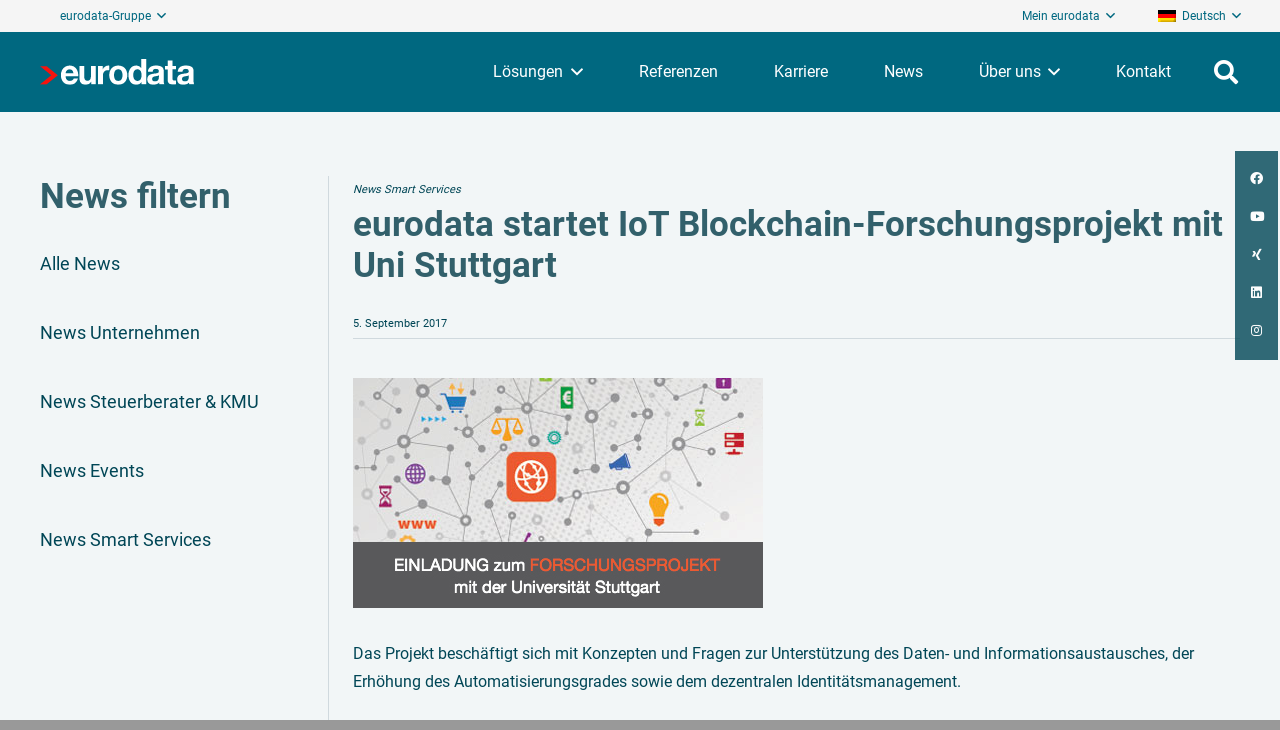

--- FILE ---
content_type: text/html; charset=UTF-8
request_url: https://www.eurodata.de/news/eurodata-startet-iot-blockchain-forschungsprojekt-mit-uni-stuttgart/
body_size: 34730
content:
<!DOCTYPE HTML>
<html lang="de-DE" prefix="og: https://ogp.me/ns#">
<head>
	<meta charset="UTF-8">
	<link rel="alternate" hreflang="de" href="https://www.eurodata.de/news/eurodata-startet-iot-blockchain-forschungsprojekt-mit-uni-stuttgart/" />
<link rel="alternate" hreflang="x-default" href="https://www.eurodata.de/news/eurodata-startet-iot-blockchain-forschungsprojekt-mit-uni-stuttgart/" />

<!-- Suchmaschinen-Optimierung durch Rank Math PRO - https://rankmath.com/ -->
<title>eurodata startet IoT Blockchain-Forschungsprojekt mit Uni Stuttgart - eurodata</title>
<meta name="description" content="Das Projekt beschäftigt sich mit Konzepten und Fragen zur Unterstützung des Daten- und Informationsaustausches, der Erhöhung des Automatisierungsgrades sowie"/>
<meta name="robots" content="follow, index"/>
<link rel="canonical" href="https://www.eurodata.de/news/eurodata-startet-iot-blockchain-forschungsprojekt-mit-uni-stuttgart/" />
<meta property="og:locale" content="de_DE" />
<meta property="og:type" content="article" />
<meta property="og:title" content="eurodata startet IoT Blockchain-Forschungsprojekt mit Uni Stuttgart - eurodata" />
<meta property="og:description" content="Das Projekt beschäftigt sich mit Konzepten und Fragen zur Unterstützung des Daten- und Informationsaustausches, der Erhöhung des Automatisierungsgrades sowie" />
<meta property="og:url" content="https://www.eurodata.de/news/eurodata-startet-iot-blockchain-forschungsprojekt-mit-uni-stuttgart/" />
<meta property="og:site_name" content="eurodata" />
<meta property="article:publisher" content="https://www.facebook.com/eurodata.de" />
<meta property="og:updated_time" content="2022-10-18T14:01:38+02:00" />
<meta property="og:image" content="https://www.eurodata.de/wp-content/uploads/2017/09/forschungsprojekt_0.jpg" />
<meta property="og:image:secure_url" content="https://www.eurodata.de/wp-content/uploads/2017/09/forschungsprojekt_0.jpg" />
<meta property="og:image:width" content="410" />
<meta property="og:image:height" content="230" />
<meta property="og:image:alt" content="Bild Vernetzung - Einladung zum Forschungsprojekt mit der Uni Stuttgart" />
<meta property="og:image:type" content="image/jpeg" />
<meta name="twitter:card" content="summary_large_image" />
<meta name="twitter:title" content="eurodata startet IoT Blockchain-Forschungsprojekt mit Uni Stuttgart - eurodata" />
<meta name="twitter:description" content="Das Projekt beschäftigt sich mit Konzepten und Fragen zur Unterstützung des Daten- und Informationsaustausches, der Erhöhung des Automatisierungsgrades sowie" />
<meta name="twitter:image" content="https://www.eurodata.de/wp-content/uploads/2017/09/forschungsprojekt_0.jpg" />
<script type="application/ld+json" class="rank-math-schema">{"@context":"https://schema.org","@graph":[{"@type":"BreadcrumbList","@id":"https://www.eurodata.de/news/eurodata-startet-iot-blockchain-forschungsprojekt-mit-uni-stuttgart/#breadcrumb","itemListElement":[{"@type":"ListItem","position":"1","item":{"@id":"https://www.eurodata.de","name":"Startseite"}},{"@type":"ListItem","position":"2","item":{"@id":"https://www.eurodata.de/news-archive/","name":"News"}},{"@type":"ListItem","position":"3","item":{"@id":"https://www.eurodata.de/news/eurodata-startet-iot-blockchain-forschungsprojekt-mit-uni-stuttgart/","name":"eurodata startet IoT Blockchain-Forschungsprojekt mit Uni Stuttgart"}}]}]}</script>
<!-- /Rank Math WordPress SEO Plugin -->


<link rel="alternate" type="application/rss+xml" title="eurodata &raquo; Feed" href="https://www.eurodata.de/feed/" />
<link rel="alternate" type="application/rss+xml" title="eurodata &raquo; Kommentar-Feed" href="https://www.eurodata.de/comments/feed/" />
<link rel="alternate" title="oEmbed (JSON)" type="application/json+oembed" href="https://www.eurodata.de/wp-json/oembed/1.0/embed?url=https%3A%2F%2Fwww.eurodata.de%2Fnews%2Feurodata-startet-iot-blockchain-forschungsprojekt-mit-uni-stuttgart%2F" />
<link rel="alternate" title="oEmbed (XML)" type="text/xml+oembed" href="https://www.eurodata.de/wp-json/oembed/1.0/embed?url=https%3A%2F%2Fwww.eurodata.de%2Fnews%2Feurodata-startet-iot-blockchain-forschungsprojekt-mit-uni-stuttgart%2F&#038;format=xml" />
<link rel="canonical" href="https://www.eurodata.de/news/eurodata-startet-iot-blockchain-forschungsprojekt-mit-uni-stuttgart/" />
<meta name="viewport" content="width=device-width, initial-scale=1">
<meta name="theme-color" content="#f5f5f5">
<meta property="og:title" content="eurodata startet IoT Blockchain-Forschungsprojekt mit Uni Stuttgart - eurodata">
<meta property="og:url" content="https://www.eurodata.de/news/eurodata-startet-iot-blockchain-forschungsprojekt-mit-uni-stuttgart">
<meta property="og:locale" content="de_DE">
<meta property="og:site_name" content="eurodata">
<meta property="og:type" content="article">
<meta property="og:image" content="https://www.eurodata.de/wp-content/uploads/2017/09/forschungsprojekt_0.jpg" itemprop="image">
<meta property="og:locale:alternate" content="en_US">
<link rel="preload" href="https://www.eurodata.de/wp-content/uploads/2023/02/roboto-v30-latin-regular.woff" as="font" type="font/woff" crossorigin><link rel="preload" href="https://www.eurodata.de/wp-content/uploads/2023/02/roboto-v30-latin-regular.woff2" as="font" type="font/woff2" crossorigin><link rel="preload" href="https://www.eurodata.de/wp-content/uploads/2023/02/roboto-v30-latin-700.woff2" as="font" type="font/woff2" crossorigin><link rel="preload" href="https://www.eurodata.de/wp-content/uploads/2023/02/roboto-v30-latin-700.woff" as="font" type="font/woff" crossorigin><link rel="preload" href="https://www.eurodata.de/wp-content/uploads/2024/01/roboto-v30-latin-bold.woff" as="font" type="font/woff" crossorigin><link rel="preload" href="https://www.eurodata.de/wp-content/uploads/2024/01/roboto-v30-latin-bold.woff2" as="font" type="font/woff2" crossorigin><style id='wp-img-auto-sizes-contain-inline-css'>
img:is([sizes=auto i],[sizes^="auto," i]){contain-intrinsic-size:3000px 1500px}
/*# sourceURL=wp-img-auto-sizes-contain-inline-css */
</style>
<link data-minify="1" rel='stylesheet' id='menu-image-css' href='https://www.eurodata.de/wp-content/cache/min/1/wp-content/plugins/menu-image/includes/css/menu-image.css?ver=1768443648' media='all' />
<link data-minify="1" rel='stylesheet' id='dashicons-css' href='https://www.eurodata.de/wp-content/cache/min/1/wp-includes/css/dashicons.min.css?ver=1768443648' media='all' />
<link rel='stylesheet' id='parent-style-css' href='https://www.eurodata.de/wp-content/themes/Impreza/style.css?ver=6.9' media='all' />
<link data-minify="1" rel='stylesheet' id='child-theme-css-css' href='https://www.eurodata.de/wp-content/cache/min/1/wp-content/themes/Impreza-CHILD/style.css?ver=1768443648' media='all' />
<link data-minify="1" rel='stylesheet' id='borlabs-cookie-custom-css' href='https://www.eurodata.de/wp-content/cache/min/1/wp-content/cache/borlabs-cookie/1/borlabs-cookie-1-de.css?ver=1768443648' media='all' />
<link rel='stylesheet' id='us-style-css' href='https://www.eurodata.de/wp-content/themes/Impreza/css/style.min.css?ver=8.42' media='all' />
<link data-minify="1" rel='stylesheet' id='theme-style-css' href='https://www.eurodata.de/wp-content/cache/min/1/wp-content/themes/Impreza-CHILD/style.css?ver=1768443648' media='all' />
<style id='rocket-lazyload-inline-css'>
.rll-youtube-player{position:relative;padding-bottom:56.23%;height:0;overflow:hidden;max-width:100%;}.rll-youtube-player:focus-within{outline: 2px solid currentColor;outline-offset: 5px;}.rll-youtube-player iframe{position:absolute;top:0;left:0;width:100%;height:100%;z-index:100;background:0 0}.rll-youtube-player img{bottom:0;display:block;left:0;margin:auto;max-width:100%;width:100%;position:absolute;right:0;top:0;border:none;height:auto;-webkit-transition:.4s all;-moz-transition:.4s all;transition:.4s all}.rll-youtube-player img:hover{-webkit-filter:brightness(75%)}.rll-youtube-player .play{height:100%;width:100%;left:0;top:0;position:absolute;background:url(https://www.eurodata.de/wp-content/plugins/wp-rocket/assets/img/youtube.png) no-repeat center;background-color: transparent !important;cursor:pointer;border:none;}
/*# sourceURL=rocket-lazyload-inline-css */
</style>
<!--n2css--><!--n2js--><script data-no-optimize="1" data-no-minify="1" data-cfasync="false" nowprocket src="https://www.eurodata.de/wp-content/cache/borlabs-cookie/1/borlabs-cookie-config-de.json.js?ver=3.3.23-58" id="borlabs-cookie-config-js"></script>
<script data-no-optimize="1" data-no-minify="1" data-cfasync="false" nowprocket src="https://www.eurodata.de/wp-content/plugins/borlabs-cookie/assets/javascript/borlabs-cookie-prioritize.min.js?ver=3.3.23" id="borlabs-cookie-prioritize-js"></script>
<script></script><script data-borlabs-cookie-script-blocker-ignore>
brlbsImprezaBlockedYoutubeScripts = [];
brlbsImprezaBlockedVimeoScripts = [];
(function () {
	const originalDocumentHeadAppend = document.head.append;

    // don't block if we have consent
    const cookies = document.cookie.split('; ');
    let consentVimeo = false;
    let consentYoutube = false;
    for (let c of cookies) {
    if (c.startsWith('borlabs-cookie=')) {
            consentVimeo = c.includes('%22vimeo%22');
            consentYoutube = c.includes('%22youtube%22');
            break;
        }
    }

    window.addEventListener('borlabs-cookie-consent-saved', () => {
        consentVimeo = BorlabsCookie.Consents.hasConsent('vimeo');
        consentYoutube = BorlabsCookie.Consents.hasConsent('youtube');

        if (consentVimeo) {
            brlbsImprezaBlockedVimeoScripts.forEach(s => originalDocumentHeadAppend.call(document.head, s));
            brlbsImprezaBlockedVimeoScripts = [];
        }
        if (consentYoutube) {
            brlbsImprezaBlockedYoutubeScripts.forEach(s => originalDocumentHeadAppend.call(document.head, s));
            brlbsImprezaBlockedYoutubeScripts = [];
        }
    });

    document.head.append = function () {
        if (arguments.length > 0 && arguments[0].tagName === 'SCRIPT') {
            if (!consentYoutube && arguments[0].id != null && arguments[0].id.startsWith('youtube_api_') && arguments[0].src.startsWith('https://www.youtube.com/iframe_api')) {
              brlbsImprezaBlockedYoutubeScripts.push(arguments[0]);
              return document.createDocumentFragment();
            } else if (!consentVimeo && arguments[0].classList.length === 1 && arguments[0].className.startsWith('vimeo_') && arguments[0].src.startsWith('https://player.vimeo.com/api/player.js')) {
              brlbsImprezaBlockedVimeoScripts.push(arguments[0]);
              return document.createDocumentFragment();
            }
        }
        return originalDocumentHeadAppend.call(document.head, arguments[0]);
    }
})();
</script><link rel="https://api.w.org/" href="https://www.eurodata.de/wp-json/" /><link rel="EditURI" type="application/rsd+xml" title="RSD" href="https://www.eurodata.de/xmlrpc.php?rsd" />
<meta name="generator" content="WordPress 6.9" />
<link rel='shortlink' href='https://www.eurodata.de/?p=18279' />
<meta name="generator" content="WPML ver:4.8.6 stt:1,3;" />
		<script id="us_add_no_touch">
			if ( ! /Android|webOS|iPhone|iPad|iPod|BlackBerry|IEMobile|Opera Mini/i.test( navigator.userAgent ) ) {
				document.documentElement.classList.add( "no-touch" );
			}
		</script>
				<script id="us_color_scheme_switch_class">
			if ( document.cookie.includes( "us_color_scheme_switch_is_on=true" ) ) {
				document.documentElement.classList.add( "us-color-scheme-on" );
			}
		</script>
		<script nowprocket data-borlabs-cookie-script-blocker-ignore>
if ('0' === '1' && ('0' === '1' || '1' === '1')) {
    window['gtag_enable_tcf_support'] = true;
}
window.dataLayer = window.dataLayer || [];
if (typeof gtag !== 'function') {
    function gtag() {
        dataLayer.push(arguments);
    }
}
gtag('set', 'developer_id.dYjRjMm', true);
if ('0' === '1' || '1' === '1') {
    if (window.BorlabsCookieGoogleConsentModeDefaultSet !== true) {
        let getCookieValue = function (name) {
            return document.cookie.match('(^|;)\\s*' + name + '\\s*=\\s*([^;]+)')?.pop() || '';
        };
        let cookieValue = getCookieValue('borlabs-cookie-gcs');
        let consentsFromCookie = {};
        if (cookieValue !== '') {
            consentsFromCookie = JSON.parse(decodeURIComponent(cookieValue));
        }
        let defaultValues = {
            'ad_storage': 'denied',
            'ad_user_data': 'denied',
            'ad_personalization': 'denied',
            'analytics_storage': 'denied',
            'functionality_storage': 'denied',
            'personalization_storage': 'denied',
            'security_storage': 'denied',
            'wait_for_update': 500,
        };
        gtag('consent', 'default', { ...defaultValues, ...consentsFromCookie });
    }
    window.BorlabsCookieGoogleConsentModeDefaultSet = true;
    let borlabsCookieConsentChangeHandler = function () {
        window.dataLayer = window.dataLayer || [];
        if (typeof gtag !== 'function') { function gtag(){dataLayer.push(arguments);} }

        let getCookieValue = function (name) {
            return document.cookie.match('(^|;)\\s*' + name + '\\s*=\\s*([^;]+)')?.pop() || '';
        };
        let cookieValue = getCookieValue('borlabs-cookie-gcs');
        let consentsFromCookie = {};
        if (cookieValue !== '') {
            consentsFromCookie = JSON.parse(decodeURIComponent(cookieValue));
        }

        consentsFromCookie.analytics_storage = BorlabsCookie.Consents.hasConsent('google-analytics') ? 'granted' : 'denied';

        BorlabsCookie.CookieLibrary.setCookie(
            'borlabs-cookie-gcs',
            JSON.stringify(consentsFromCookie),
            BorlabsCookie.Settings.automaticCookieDomainAndPath.value ? '' : BorlabsCookie.Settings.cookieDomain.value,
            BorlabsCookie.Settings.cookiePath.value,
            BorlabsCookie.Cookie.getPluginCookie().expires,
            BorlabsCookie.Settings.cookieSecure.value,
            BorlabsCookie.Settings.cookieSameSite.value
        );
    }
    document.addEventListener('borlabs-cookie-consent-saved', borlabsCookieConsentChangeHandler);
    document.addEventListener('borlabs-cookie-handle-unblock', borlabsCookieConsentChangeHandler);
}
if ('0' === '1') {
    gtag("js", new Date());
    gtag("config", "UA-62617847-1", {"anonymize_ip": true});

    (function (w, d, s, i) {
        var f = d.getElementsByTagName(s)[0],
            j = d.createElement(s);
        j.async = true;
        j.src =
            "https://www.googletagmanager.com/gtag/js?id=" + i;
        f.parentNode.insertBefore(j, f);
    })(window, document, "script", "UA-62617847-1");
}
</script><script nowprocket data-no-optimize="1" data-no-minify="1" data-cfasync="false" data-borlabs-cookie-script-blocker-ignore>
    (function () {
        if ('0' === '1' && '1' === '1') {
            window['gtag_enable_tcf_support'] = true;
        }
        window.dataLayer = window.dataLayer || [];
        if (typeof window.gtag !== 'function') {
            window.gtag = function () {
                window.dataLayer.push(arguments);
            };
        }
        gtag('set', 'developer_id.dYjRjMm', true);
        if ('1' === '1') {
            let getCookieValue = function (name) {
                return document.cookie.match('(^|;)\\s*' + name + '\\s*=\\s*([^;]+)')?.pop() || '';
            };
            const gtmRegionsData = '[{"google-tag-manager-cm-region":"","google-tag-manager-cm-default-ad-storage":"denied","google-tag-manager-cm-default-ad-personalization":"denied","google-tag-manager-cm-default-ad-user-data":"denied","google-tag-manager-cm-default-analytics-storage":"denied","google-tag-manager-cm-default-functionality-storage":"denied","google-tag-manager-cm-default-personalization-storage":"denied","google-tag-manager-cm-default-security-storage":"denied"}]';
            let gtmRegions = [];
            if (gtmRegionsData !== '\{\{ google-tag-manager-cm-regional-defaults \}\}') {
                gtmRegions = JSON.parse(gtmRegionsData);
            }
            let defaultRegion = null;
            for (let gtmRegionIndex in gtmRegions) {
                let gtmRegion = gtmRegions[gtmRegionIndex];
                if (gtmRegion['google-tag-manager-cm-region'] === '') {
                    defaultRegion = gtmRegion;
                } else {
                    gtag('consent', 'default', {
                        'ad_storage': gtmRegion['google-tag-manager-cm-default-ad-storage'],
                        'ad_user_data': gtmRegion['google-tag-manager-cm-default-ad-user-data'],
                        'ad_personalization': gtmRegion['google-tag-manager-cm-default-ad-personalization'],
                        'analytics_storage': gtmRegion['google-tag-manager-cm-default-analytics-storage'],
                        'functionality_storage': gtmRegion['google-tag-manager-cm-default-functionality-storage'],
                        'personalization_storage': gtmRegion['google-tag-manager-cm-default-personalization-storage'],
                        'security_storage': gtmRegion['google-tag-manager-cm-default-security-storage'],
                        'region': gtmRegion['google-tag-manager-cm-region'].toUpperCase().split(','),
						'wait_for_update': 500,
                    });
                }
            }
            let cookieValue = getCookieValue('borlabs-cookie-gcs');
            let consentsFromCookie = {};
            if (cookieValue !== '') {
                consentsFromCookie = JSON.parse(decodeURIComponent(cookieValue));
            }
            let defaultValues = {
                'ad_storage': defaultRegion === null ? 'denied' : defaultRegion['google-tag-manager-cm-default-ad-storage'],
                'ad_user_data': defaultRegion === null ? 'denied' : defaultRegion['google-tag-manager-cm-default-ad-user-data'],
                'ad_personalization': defaultRegion === null ? 'denied' : defaultRegion['google-tag-manager-cm-default-ad-personalization'],
                'analytics_storage': defaultRegion === null ? 'denied' : defaultRegion['google-tag-manager-cm-default-analytics-storage'],
                'functionality_storage': defaultRegion === null ? 'denied' : defaultRegion['google-tag-manager-cm-default-functionality-storage'],
                'personalization_storage': defaultRegion === null ? 'denied' : defaultRegion['google-tag-manager-cm-default-personalization-storage'],
                'security_storage': defaultRegion === null ? 'denied' : defaultRegion['google-tag-manager-cm-default-security-storage'],
                'wait_for_update': 500,
            };
            gtag('consent', 'default', {...defaultValues, ...consentsFromCookie});
            gtag('set', 'ads_data_redaction', true);
        }

        if ('0' === '1') {
            let url = new URL(window.location.href);

            if ((url.searchParams.has('gtm_debug') && url.searchParams.get('gtm_debug') !== '') || document.cookie.indexOf('__TAG_ASSISTANT=') !== -1 || document.documentElement.hasAttribute('data-tag-assistant-present')) {
                /* GTM block start */
                (function(w,d,s,l,i){w[l]=w[l]||[];w[l].push({'gtm.start':
                        new Date().getTime(),event:'gtm.js'});var f=d.getElementsByTagName(s)[0],
                    j=d.createElement(s),dl=l!='dataLayer'?'&l='+l:'';j.async=true;j.src=
                    'https://www.googletagmanager.com/gtm.js?id='+i+dl;f.parentNode.insertBefore(j,f);
                })(window,document,'script','dataLayer','GTM-N8LH86B');
                /* GTM block end */
            } else {
                /* GTM block start */
                (function(w,d,s,l,i){w[l]=w[l]||[];w[l].push({'gtm.start':
                        new Date().getTime(),event:'gtm.js'});var f=d.getElementsByTagName(s)[0],
                    j=d.createElement(s),dl=l!='dataLayer'?'&l='+l:'';j.async=true;j.src=
                    'https://www.eurodata.de/wp-content/uploads/borlabs-cookie/' + i + '.js?ver=not-set-yet';f.parentNode.insertBefore(j,f);
                })(window,document,'script','dataLayer','GTM-N8LH86B');
                /* GTM block end */
            }
        }


        let borlabsCookieConsentChangeHandler = function () {
            window.dataLayer = window.dataLayer || [];
            if (typeof window.gtag !== 'function') {
                window.gtag = function() {
                    window.dataLayer.push(arguments);
                };
            }

            let consents = BorlabsCookie.Cookie.getPluginCookie().consents;

            if ('1' === '1') {
                let gtmConsents = {};
                let customConsents = {};

				let services = BorlabsCookie.Services._services;

				for (let service in services) {
					if (service !== 'borlabs-cookie') {
						customConsents['borlabs_cookie_' + service.replaceAll('-', '_')] = BorlabsCookie.Consents.hasConsent(service) ? 'granted' : 'denied';
					}
				}

                if ('0' === '1') {
                    gtmConsents = {
                        'analytics_storage': BorlabsCookie.Consents.hasConsentForServiceGroup('statistics') === true ? 'granted' : 'denied',
                        'functionality_storage': BorlabsCookie.Consents.hasConsentForServiceGroup('statistics') === true ? 'granted' : 'denied',
                        'personalization_storage': BorlabsCookie.Consents.hasConsentForServiceGroup('statistics') === true ? 'granted' : 'denied',
                        'security_storage': BorlabsCookie.Consents.hasConsentForServiceGroup('statistics') === true ? 'granted' : 'denied',
                    };
                } else {
                    gtmConsents = {
                        'ad_storage': BorlabsCookie.Consents.hasConsentForServiceGroup('statistics') === true ? 'granted' : 'denied',
                        'ad_user_data': BorlabsCookie.Consents.hasConsentForServiceGroup('statistics') === true ? 'granted' : 'denied',
                        'ad_personalization': BorlabsCookie.Consents.hasConsentForServiceGroup('statistics') === true ? 'granted' : 'denied',
                        'analytics_storage': BorlabsCookie.Consents.hasConsentForServiceGroup('statistics') === true ? 'granted' : 'denied',
                        'functionality_storage': BorlabsCookie.Consents.hasConsentForServiceGroup('statistics') === true ? 'granted' : 'denied',
                        'personalization_storage': BorlabsCookie.Consents.hasConsentForServiceGroup('statistics') === true ? 'granted' : 'denied',
                        'security_storage': BorlabsCookie.Consents.hasConsentForServiceGroup('statistics') === true ? 'granted' : 'denied',
                    };
                }
                BorlabsCookie.CookieLibrary.setCookie(
                    'borlabs-cookie-gcs',
                    JSON.stringify(gtmConsents),
                    BorlabsCookie.Settings.automaticCookieDomainAndPath.value ? '' : BorlabsCookie.Settings.cookieDomain.value,
                    BorlabsCookie.Settings.cookiePath.value,
                    BorlabsCookie.Cookie.getPluginCookie().expires,
                    BorlabsCookie.Settings.cookieSecure.value,
                    BorlabsCookie.Settings.cookieSameSite.value
                );
                gtag('consent', 'update', {...gtmConsents, ...customConsents});
            }


            for (let serviceGroup in consents) {
                for (let service of consents[serviceGroup]) {
                    if (!window.BorlabsCookieGtmPackageSentEvents.includes(service) && service !== 'borlabs-cookie') {
                        window.dataLayer.push({
                            event: 'borlabs-cookie-opt-in-' + service,
                        });
                        window.BorlabsCookieGtmPackageSentEvents.push(service);
                    }
                }
            }
            let afterConsentsEvent = document.createEvent('Event');
            afterConsentsEvent.initEvent('borlabs-cookie-google-tag-manager-after-consents', true, true);
            document.dispatchEvent(afterConsentsEvent);
        };
        window.BorlabsCookieGtmPackageSentEvents = [];
        document.addEventListener('borlabs-cookie-consent-saved', borlabsCookieConsentChangeHandler);
        document.addEventListener('borlabs-cookie-handle-unblock', borlabsCookieConsentChangeHandler);
    })();
</script><meta name="generator" content="Powered by WPBakery Page Builder - drag and drop page builder for WordPress."/>
<link rel="icon" href="https://www.eurodata.de/wp-content/uploads/2022/06/icon-512x512_eurodata-36x36.png" sizes="32x32" />
<link rel="icon" href="https://www.eurodata.de/wp-content/uploads/2022/06/icon-512x512_eurodata-200x200.png" sizes="192x192" />
<link rel="apple-touch-icon" href="https://www.eurodata.de/wp-content/uploads/2022/06/icon-512x512_eurodata-200x200.png" />
<meta name="msapplication-TileImage" content="https://www.eurodata.de/wp-content/uploads/2022/06/icon-512x512_eurodata-300x300.png" />
<noscript><style> .wpb_animate_when_almost_visible { opacity: 1; }</style></noscript><noscript><style id="rocket-lazyload-nojs-css">.rll-youtube-player, [data-lazy-src]{display:none !important;}</style></noscript>		<style id="us-icon-fonts">@font-face{font-display:swap;font-style:normal;font-family:"fontawesome";font-weight:900;src:url("https://www.eurodata.de/wp-content/themes/Impreza/fonts/fa-solid-900.woff2?ver=8.42") format("woff2")}.fas{font-family:"fontawesome";font-weight:900}@font-face{font-display:swap;font-style:normal;font-family:"fontawesome";font-weight:400;src:url("https://www.eurodata.de/wp-content/themes/Impreza/fonts/fa-regular-400.woff2?ver=8.42") format("woff2")}.far{font-family:"fontawesome";font-weight:400}@font-face{font-display:swap;font-style:normal;font-family:"fontawesome";font-weight:300;src:url("https://www.eurodata.de/wp-content/themes/Impreza/fonts/fa-light-300.woff2?ver=8.42") format("woff2")}.fal{font-family:"fontawesome";font-weight:300}@font-face{font-display:swap;font-style:normal;font-family:"Font Awesome 5 Duotone";font-weight:900;src:url("https://www.eurodata.de/wp-content/themes/Impreza/fonts/fa-duotone-900.woff2?ver=8.42") format("woff2")}.fad{font-family:"Font Awesome 5 Duotone";font-weight:900}.fad{position:relative}.fad:before{position:absolute}.fad:after{opacity:0.4}@font-face{font-display:swap;font-style:normal;font-family:"Font Awesome 5 Brands";font-weight:400;src:url("https://www.eurodata.de/wp-content/themes/Impreza/fonts/fa-brands-400.woff2?ver=8.42") format("woff2")}.fab{font-family:"Font Awesome 5 Brands";font-weight:400}@font-face{font-display:block;font-style:normal;font-family:"Material Icons";font-weight:400;src:url("https://www.eurodata.de/wp-content/themes/Impreza/fonts/material-icons.woff2?ver=8.42") format("woff2")}.material-icons{font-family:"Material Icons";font-weight:400}</style>
				<style id="us-theme-options-css">:root{--color-header-middle-bg:#f2f6f7;--color-header-middle-bg-grad:#f2f6f7;--color-header-middle-text:#3d494d;--color-header-middle-text-hover:#3d494d;--color-header-transparent-bg:#006880;--color-header-transparent-bg-grad:#006880;--color-header-transparent-text:#ffffff;--color-header-transparent-text-hover:#ffffff;--color-chrome-toolbar:#f5f5f5;--color-header-top-bg:#d0d9de;--color-header-top-bg-grad:#d0d9de;--color-header-top-text:#004757;--color-header-top-text-hover:#006880;--color-header-top-transparent-bg:rgba(0,0,0,0.2);--color-header-top-transparent-bg-grad:rgba(0,0,0,0.2);--color-header-top-transparent-text:rgba(255,255,255,0.66);--color-header-top-transparent-text-hover:#ffffff;--color-content-bg:#f2f6f7;--color-content-bg-grad:#f2f6f7;--color-content-bg-alt:#ffffff;--color-content-bg-alt-grad:#ffffff;--color-content-border:#f5f5f5;--color-content-heading:#32606b;--color-content-heading-grad:#32606b;--color-content-text:#004656;--color-content-link:#007f9c;--color-content-link-hover:#8ba8b2;--color-content-primary:#177f9c;--color-content-primary-grad:#177f9c;--color-content-secondary:#007f9c;--color-content-secondary-grad:#007f9c;--color-content-faded:#dddddd;--color-content-overlay:rgba(0,0,0,0.75);--color-content-overlay-grad:rgba(0,0,0,0.75);--color-alt-content-bg:#87c3be;--color-alt-content-bg-grad:#87c3be;--color-alt-content-bg-alt:#e68909;--color-alt-content-bg-alt-grad:#e68909;--color-alt-content-border:#dddddd;--color-alt-content-heading:#003a47;--color-alt-content-heading-grad:#003a47;--color-alt-content-text:#00242c;--color-alt-content-link:#457d8a;--color-alt-content-link-hover:#8ba8b2;--color-alt-content-primary:#007f9c;--color-alt-content-primary-grad:#007f9c;--color-alt-content-secondary:#8ba8b2;--color-alt-content-secondary-grad:#8ba8b2;--color-alt-content-faded:#999999;--color-alt-content-overlay:rgba(222,238,242,0.75);--color-alt-content-overlay-grad:rgba(222,238,242,0.75);--color-footer-bg:#003a47;--color-footer-bg-grad:#003a47;--color-footer-text:#d1e4eb;--color-footer-link:#006880;--color-footer-link-hover:#007f9c;--color-content-primary-faded:rgba(23,127,156,0.15);--box-shadow:0 5px 15px rgba(0,0,0,.15);--box-shadow-up:0 -5px 15px rgba(0,0,0,.15);--site-canvas-width:1300px;--site-content-width:1290px;--site-sidebar-width:25%;--text-block-margin-bottom:1.5rem;--focus-outline-width:2px}@font-face{font-display:swap;font-style:normal;font-family:"Roboto-Regular-Uploaded";font-weight:400;src:url(/wp-content/uploads/2023/02/roboto-v30-latin-regular.woff) format("woff"),url(/wp-content/uploads/2023/02/roboto-v30-latin-regular.woff2) format("woff2")}@font-face{font-display:swap;font-style:normal;font-family:"Roboto-Medium-Uploaded";font-weight:600;src:url(/wp-content/uploads/2023/02/roboto-v30-latin-700.woff2) format("woff2"),url(/wp-content/uploads/2023/02/roboto-v30-latin-700.woff) format("woff")}@font-face{font-display:swap;font-style:normal;font-family:"Roboto-Bold-Uploaded";font-weight:700;src:url(/wp-content/uploads/2024/01/roboto-v30-latin-bold.woff) format("woff"),url(/wp-content/uploads/2024/01/roboto-v30-latin-bold.woff2) format("woff2")}:root{--font-family:Roboto-Regular-Uploaded;--font-size:16px;--line-height:28px;--font-weight:400;--bold-font-weight:700;--text-transform:none;--font-style:normal;--letter-spacing:0em;--h1-font-family:Roboto-Medium-Uploaded;--h1-font-size:2.85rem;--h1-line-height:1.17;--h1-font-weight:500;--h1-bold-font-weight:700;--h1-text-transform:none;--h1-font-style:normal;--h1-letter-spacing:0em;--h1-margin-bottom:1.5rem;--h2-font-family:var(--h1-font-family);--h2-font-size:2.2rem;--h2-line-height:1.17;--h2-font-weight:var(--h1-font-weight);--h2-bold-font-weight:var(--h1-bold-font-weight);--h2-text-transform:var(--h1-text-transform);--h2-font-style:var(--h1-font-style);--h2-letter-spacing:0em;--h2-margin-bottom:1.5rem;--h3-font-family:var(--h1-font-family);--h3-font-size:1.8rem;--h3-line-height:1.17;--h3-font-weight:var(--h1-font-weight);--h3-bold-font-weight:var(--h1-bold-font-weight);--h3-text-transform:var(--h1-text-transform);--h3-font-style:var(--h1-font-style);--h3-letter-spacing:0em;--h3-margin-bottom:1.5rem;--h4-font-family:var(--h1-font-family);--h4-font-size:1.5rem;--h4-line-height:1.20;--h4-font-weight:600;--h4-bold-font-weight:var(--h1-bold-font-weight);--h4-text-transform:var(--h1-text-transform);--h4-font-style:var(--h1-font-style);--h4-letter-spacing:0em;--h4-margin-bottom:1.5rem;--h5-font-family:var(--h1-font-family);--h5-font-size:1.2rem;--h5-line-height:1.1;--h5-font-weight:400;--h5-bold-font-weight:var(--h1-bold-font-weight);--h5-text-transform:var(--h1-text-transform);--h5-font-style:var(--h1-font-style);--h5-letter-spacing:0em;--h5-margin-bottom:1.1rem;--h6-font-family:var(--h1-font-family);--h6-font-size:0.88rem;--h6-line-height:1.2;--h6-font-weight:400;--h6-bold-font-weight:var(--h1-bold-font-weight);--h6-text-transform:var(--h1-text-transform);--h6-font-style:var(--h1-font-style);--h6-letter-spacing:0em;--h6-margin-bottom:1.5rem}@media (max-width:812px){:root{--h1-font-size:2rem;--h2-font-size:1.7rem;--h3-font-size:1.3rem;--h4-font-size:1.2rem;--h5-font-size:1rem;--h6-font-size:1.3rem}}h1{font-family:var(--h1-font-family,inherit);font-weight:var(--h1-font-weight,inherit);font-size:var(--h1-font-size,inherit);font-style:var(--h1-font-style,inherit);line-height:var(--h1-line-height,1.4);letter-spacing:var(--h1-letter-spacing,inherit);text-transform:var(--h1-text-transform,inherit);margin-bottom:var(--h1-margin-bottom,1.5rem)}h1>strong{font-weight:var(--h1-bold-font-weight,bold)}h2{font-family:var(--h2-font-family,inherit);font-weight:var(--h2-font-weight,inherit);font-size:var(--h2-font-size,inherit);font-style:var(--h2-font-style,inherit);line-height:var(--h2-line-height,1.4);letter-spacing:var(--h2-letter-spacing,inherit);text-transform:var(--h2-text-transform,inherit);margin-bottom:var(--h2-margin-bottom,1.5rem)}h2>strong{font-weight:var(--h2-bold-font-weight,bold)}h3{font-family:var(--h3-font-family,inherit);font-weight:var(--h3-font-weight,inherit);font-size:var(--h3-font-size,inherit);font-style:var(--h3-font-style,inherit);line-height:var(--h3-line-height,1.4);letter-spacing:var(--h3-letter-spacing,inherit);text-transform:var(--h3-text-transform,inherit);margin-bottom:var(--h3-margin-bottom,1.5rem)}h3>strong{font-weight:var(--h3-bold-font-weight,bold)}h4{font-family:var(--h4-font-family,inherit);font-weight:var(--h4-font-weight,inherit);font-size:var(--h4-font-size,inherit);font-style:var(--h4-font-style,inherit);line-height:var(--h4-line-height,1.4);letter-spacing:var(--h4-letter-spacing,inherit);text-transform:var(--h4-text-transform,inherit);margin-bottom:var(--h4-margin-bottom,1.5rem)}h4>strong{font-weight:var(--h4-bold-font-weight,bold)}h5{font-family:var(--h5-font-family,inherit);font-weight:var(--h5-font-weight,inherit);font-size:var(--h5-font-size,inherit);font-style:var(--h5-font-style,inherit);line-height:var(--h5-line-height,1.4);letter-spacing:var(--h5-letter-spacing,inherit);text-transform:var(--h5-text-transform,inherit);margin-bottom:var(--h5-margin-bottom,1.5rem)}h5>strong{font-weight:var(--h5-bold-font-weight,bold)}h6{font-family:var(--h6-font-family,inherit);font-weight:var(--h6-font-weight,inherit);font-size:var(--h6-font-size,inherit);font-style:var(--h6-font-style,inherit);line-height:var(--h6-line-height,1.4);letter-spacing:var(--h6-letter-spacing,inherit);text-transform:var(--h6-text-transform,inherit);margin-bottom:var(--h6-margin-bottom,1.5rem)}h6>strong{font-weight:var(--h6-bold-font-weight,bold)}body{background:#999999}@media (max-width:1370px){.l-main .aligncenter{max-width:calc(100vw - 5rem)}}@media (min-width:1281px){.l-subheader{--padding-inline:2.5rem}.l-section{--padding-inline:2.5rem}body.usb_preview .hide_on_default{opacity:0.25!important}.vc_hidden-lg,body:not(.usb_preview) .hide_on_default{display:none!important}.default_align_left{text-align:left;justify-content:flex-start}.default_align_right{text-align:right;justify-content:flex-end}.default_align_center{text-align:center;justify-content:center}.w-hwrapper.default_align_center>*{margin-left:calc( var(--hwrapper-gap,1.2rem) / 2 );margin-right:calc( var(--hwrapper-gap,1.2rem) / 2 )}.default_align_justify{justify-content:space-between}.w-hwrapper>.default_align_justify,.default_align_justify>.w-btn{width:100%}*:not(.w-hwrapper:not(.wrap))>.w-btn-wrapper:not([class*="default_align_none"]):not(.align_none){display:block;margin-inline-end:0}}@media (min-width:1049px) and (max-width:1280px){.l-subheader{--padding-inline:2.5rem}.l-section{--padding-inline:2.5rem}body.usb_preview .hide_on_laptops{opacity:0.25!important}.vc_hidden-md,body:not(.usb_preview) .hide_on_laptops{display:none!important}.laptops_align_left{text-align:left;justify-content:flex-start}.laptops_align_right{text-align:right;justify-content:flex-end}.laptops_align_center{text-align:center;justify-content:center}.w-hwrapper.laptops_align_center>*{margin-left:calc( var(--hwrapper-gap,1.2rem) / 2 );margin-right:calc( var(--hwrapper-gap,1.2rem) / 2 )}.laptops_align_justify{justify-content:space-between}.w-hwrapper>.laptops_align_justify,.laptops_align_justify>.w-btn{width:100%}*:not(.w-hwrapper:not(.wrap))>.w-btn-wrapper:not([class*="laptops_align_none"]):not(.align_none){display:block;margin-inline-end:0}.g-cols.via_grid[style*="--laptops-columns-gap"]{gap:var(--laptops-columns-gap,3rem)}}@media (min-width:813px) and (max-width:1048px){.l-subheader{--padding-inline:1rem}.l-section{--padding-inline:2.5rem}body.usb_preview .hide_on_tablets{opacity:0.25!important}.vc_hidden-sm,body:not(.usb_preview) .hide_on_tablets{display:none!important}.tablets_align_left{text-align:left;justify-content:flex-start}.tablets_align_right{text-align:right;justify-content:flex-end}.tablets_align_center{text-align:center;justify-content:center}.w-hwrapper.tablets_align_center>*{margin-left:calc( var(--hwrapper-gap,1.2rem) / 2 );margin-right:calc( var(--hwrapper-gap,1.2rem) / 2 )}.tablets_align_justify{justify-content:space-between}.w-hwrapper>.tablets_align_justify,.tablets_align_justify>.w-btn{width:100%}*:not(.w-hwrapper:not(.wrap))>.w-btn-wrapper:not([class*="tablets_align_none"]):not(.align_none){display:block;margin-inline-end:0}.g-cols.via_grid[style*="--tablets-columns-gap"]{gap:var(--tablets-columns-gap,3rem)}}@media (max-width:812px){.l-subheader{--padding-inline:1rem}.l-section{--padding-inline:1.5rem}body.usb_preview .hide_on_mobiles{opacity:0.25!important}.vc_hidden-xs,body:not(.usb_preview) .hide_on_mobiles{display:none!important}.mobiles_align_left{text-align:left;justify-content:flex-start}.mobiles_align_right{text-align:right;justify-content:flex-end}.mobiles_align_center{text-align:center;justify-content:center}.w-hwrapper.mobiles_align_center>*{margin-left:calc( var(--hwrapper-gap,1.2rem) / 2 );margin-right:calc( var(--hwrapper-gap,1.2rem) / 2 )}.mobiles_align_justify{justify-content:space-between}.w-hwrapper>.mobiles_align_justify,.mobiles_align_justify>.w-btn{width:100%}.w-hwrapper.stack_on_mobiles{display:block}.w-hwrapper.stack_on_mobiles>:not(script){display:block;margin:0 0 var(--hwrapper-gap,1.2rem)}.w-hwrapper.stack_on_mobiles>:last-child{margin-bottom:0}*:not(.w-hwrapper:not(.wrap))>.w-btn-wrapper:not([class*="mobiles_align_none"]):not(.align_none){display:block;margin-inline-end:0}.g-cols.via_grid[style*="--mobiles-columns-gap"]{gap:var(--mobiles-columns-gap,1.5rem)}}@media (max-width:812px){.g-cols.type_default>div[class*="vc_col-xs-"]{margin-top:1rem;margin-bottom:1rem}.g-cols>div:not([class*="vc_col-xs-"]){width:100%;margin:0 0 1.5rem}.g-cols.reversed>div:last-of-type{order:-1}.g-cols.type_boxes>div,.g-cols.reversed>div:first-child,.g-cols:not(.reversed)>div:last-child,.g-cols>div.has_bg_color{margin-bottom:0}.vc_col-xs-1{width:8.3333%}.vc_col-xs-2{width:16.6666%}.vc_col-xs-1\/5{width:20%}.vc_col-xs-3{width:25%}.vc_col-xs-4{width:33.3333%}.vc_col-xs-2\/5{width:40%}.vc_col-xs-5{width:41.6666%}.vc_col-xs-6{width:50%}.vc_col-xs-7{width:58.3333%}.vc_col-xs-3\/5{width:60%}.vc_col-xs-8{width:66.6666%}.vc_col-xs-9{width:75%}.vc_col-xs-4\/5{width:80%}.vc_col-xs-10{width:83.3333%}.vc_col-xs-11{width:91.6666%}.vc_col-xs-12{width:100%}.vc_col-xs-offset-0{margin-left:0}.vc_col-xs-offset-1{margin-left:8.3333%}.vc_col-xs-offset-2{margin-left:16.6666%}.vc_col-xs-offset-1\/5{margin-left:20%}.vc_col-xs-offset-3{margin-left:25%}.vc_col-xs-offset-4{margin-left:33.3333%}.vc_col-xs-offset-2\/5{margin-left:40%}.vc_col-xs-offset-5{margin-left:41.6666%}.vc_col-xs-offset-6{margin-left:50%}.vc_col-xs-offset-7{margin-left:58.3333%}.vc_col-xs-offset-3\/5{margin-left:60%}.vc_col-xs-offset-8{margin-left:66.6666%}.vc_col-xs-offset-9{margin-left:75%}.vc_col-xs-offset-4\/5{margin-left:80%}.vc_col-xs-offset-10{margin-left:83.3333%}.vc_col-xs-offset-11{margin-left:91.6666%}.vc_col-xs-offset-12{margin-left:100%}}@media (min-width:813px){.vc_col-sm-1{width:8.3333%}.vc_col-sm-2{width:16.6666%}.vc_col-sm-1\/5{width:20%}.vc_col-sm-3{width:25%}.vc_col-sm-4{width:33.3333%}.vc_col-sm-2\/5{width:40%}.vc_col-sm-5{width:41.6666%}.vc_col-sm-6{width:50%}.vc_col-sm-7{width:58.3333%}.vc_col-sm-3\/5{width:60%}.vc_col-sm-8{width:66.6666%}.vc_col-sm-9{width:75%}.vc_col-sm-4\/5{width:80%}.vc_col-sm-10{width:83.3333%}.vc_col-sm-11{width:91.6666%}.vc_col-sm-12{width:100%}.vc_col-sm-offset-0{margin-left:0}.vc_col-sm-offset-1{margin-left:8.3333%}.vc_col-sm-offset-2{margin-left:16.6666%}.vc_col-sm-offset-1\/5{margin-left:20%}.vc_col-sm-offset-3{margin-left:25%}.vc_col-sm-offset-4{margin-left:33.3333%}.vc_col-sm-offset-2\/5{margin-left:40%}.vc_col-sm-offset-5{margin-left:41.6666%}.vc_col-sm-offset-6{margin-left:50%}.vc_col-sm-offset-7{margin-left:58.3333%}.vc_col-sm-offset-3\/5{margin-left:60%}.vc_col-sm-offset-8{margin-left:66.6666%}.vc_col-sm-offset-9{margin-left:75%}.vc_col-sm-offset-4\/5{margin-left:80%}.vc_col-sm-offset-10{margin-left:83.3333%}.vc_col-sm-offset-11{margin-left:91.6666%}.vc_col-sm-offset-12{margin-left:100%}}@media (min-width:1049px){.vc_col-md-1{width:8.3333%}.vc_col-md-2{width:16.6666%}.vc_col-md-1\/5{width:20%}.vc_col-md-3{width:25%}.vc_col-md-4{width:33.3333%}.vc_col-md-2\/5{width:40%}.vc_col-md-5{width:41.6666%}.vc_col-md-6{width:50%}.vc_col-md-7{width:58.3333%}.vc_col-md-3\/5{width:60%}.vc_col-md-8{width:66.6666%}.vc_col-md-9{width:75%}.vc_col-md-4\/5{width:80%}.vc_col-md-10{width:83.3333%}.vc_col-md-11{width:91.6666%}.vc_col-md-12{width:100%}.vc_col-md-offset-0{margin-left:0}.vc_col-md-offset-1{margin-left:8.3333%}.vc_col-md-offset-2{margin-left:16.6666%}.vc_col-md-offset-1\/5{margin-left:20%}.vc_col-md-offset-3{margin-left:25%}.vc_col-md-offset-4{margin-left:33.3333%}.vc_col-md-offset-2\/5{margin-left:40%}.vc_col-md-offset-5{margin-left:41.6666%}.vc_col-md-offset-6{margin-left:50%}.vc_col-md-offset-7{margin-left:58.3333%}.vc_col-md-offset-3\/5{margin-left:60%}.vc_col-md-offset-8{margin-left:66.6666%}.vc_col-md-offset-9{margin-left:75%}.vc_col-md-offset-4\/5{margin-left:80%}.vc_col-md-offset-10{margin-left:83.3333%}.vc_col-md-offset-11{margin-left:91.6666%}.vc_col-md-offset-12{margin-left:100%}}@media (min-width:1281px){.vc_col-lg-1{width:8.3333%}.vc_col-lg-2{width:16.6666%}.vc_col-lg-1\/5{width:20%}.vc_col-lg-3{width:25%}.vc_col-lg-4{width:33.3333%}.vc_col-lg-2\/5{width:40%}.vc_col-lg-5{width:41.6666%}.vc_col-lg-6{width:50%}.vc_col-lg-7{width:58.3333%}.vc_col-lg-3\/5{width:60%}.vc_col-lg-8{width:66.6666%}.vc_col-lg-9{width:75%}.vc_col-lg-4\/5{width:80%}.vc_col-lg-10{width:83.3333%}.vc_col-lg-11{width:91.6666%}.vc_col-lg-12{width:100%}.vc_col-lg-offset-0{margin-left:0}.vc_col-lg-offset-1{margin-left:8.3333%}.vc_col-lg-offset-2{margin-left:16.6666%}.vc_col-lg-offset-1\/5{margin-left:20%}.vc_col-lg-offset-3{margin-left:25%}.vc_col-lg-offset-4{margin-left:33.3333%}.vc_col-lg-offset-2\/5{margin-left:40%}.vc_col-lg-offset-5{margin-left:41.6666%}.vc_col-lg-offset-6{margin-left:50%}.vc_col-lg-offset-7{margin-left:58.3333%}.vc_col-lg-offset-3\/5{margin-left:60%}.vc_col-lg-offset-8{margin-left:66.6666%}.vc_col-lg-offset-9{margin-left:75%}.vc_col-lg-offset-4\/5{margin-left:80%}.vc_col-lg-offset-10{margin-left:83.3333%}.vc_col-lg-offset-11{margin-left:91.6666%}.vc_col-lg-offset-12{margin-left:100%}}@media (min-width:813px) and (max-width:1048px){.g-cols.via_flex.type_default>div[class*="vc_col-md-"],.g-cols.via_flex.type_default>div[class*="vc_col-lg-"]{margin-top:1rem;margin-bottom:1rem}}@media (min-width:1049px) and (max-width:1280px){.g-cols.via_flex.type_default>div[class*="vc_col-lg-"]{margin-top:1rem;margin-bottom:1rem}}div[class|="vc_col"].stretched{container-type:inline-size}@container (width >= calc(100cqw - 2rem)) and (min-width:calc(1048px - 2rem)){.g-cols.via_flex.type_default>div[class|="vc_col"].stretched>.vc_column-inner{margin:-1rem}}@media (max-width:1047px){.l-canvas{overflow:hidden}.g-cols.stacking_default.reversed>div:last-of-type{order:-1}.g-cols.stacking_default.via_flex>div:not([class*="vc_col-xs"]){width:100%;margin:0 0 1.5rem}.g-cols.stacking_default.via_grid.mobiles-cols_1{grid-template-columns:100%}.g-cols.stacking_default.via_flex.type_boxes>div,.g-cols.stacking_default.via_flex.reversed>div:first-child,.g-cols.stacking_default.via_flex:not(.reversed)>div:last-child,.g-cols.stacking_default.via_flex>div.has_bg_color{margin-bottom:0}.g-cols.stacking_default.via_flex.type_default>.wpb_column.stretched{margin-left:-1rem;margin-right:-1rem}.g-cols.stacking_default.via_grid.mobiles-cols_1>.wpb_column.stretched,.g-cols.stacking_default.via_flex.type_boxes>.wpb_column.stretched{margin-left:var(--margin-inline-stretch);margin-right:var(--margin-inline-stretch)}.vc_column-inner.type_sticky>.wpb_wrapper,.vc_column_container.type_sticky>.vc_column-inner{top:0!important}}@media (min-width:1048px){body:not(.rtl) .l-section.for_sidebar.at_left>div>.l-sidebar,.rtl .l-section.for_sidebar.at_right>div>.l-sidebar{order:-1}.vc_column_container.type_sticky>.vc_column-inner,.vc_column-inner.type_sticky>.wpb_wrapper{position:-webkit-sticky;position:sticky}.l-section.type_sticky{position:-webkit-sticky;position:sticky;top:0;z-index:21;transition:top 0.3s cubic-bezier(.78,.13,.15,.86) 0.1s}.header_hor .l-header.post_fixed.sticky_auto_hide{z-index:22}.admin-bar .l-section.type_sticky{top:32px}.l-section.type_sticky>.l-section-h{transition:padding-top 0.3s}.header_hor .l-header.pos_fixed:not(.down)~.l-main .l-section.type_sticky:not(:first-of-type){top:var(--header-sticky-height)}.admin-bar.header_hor .l-header.pos_fixed:not(.down)~.l-main .l-section.type_sticky:not(:first-of-type){top:calc( var(--header-sticky-height) + 32px )}.header_hor .l-header.pos_fixed.sticky:not(.down)~.l-main .l-section.type_sticky:first-of-type>.l-section-h{padding-top:var(--header-sticky-height)}.header_hor.headerinpos_bottom .l-header.pos_fixed.sticky:not(.down)~.l-main .l-section.type_sticky:first-of-type>.l-section-h{padding-bottom:var(--header-sticky-height)!important}}@media (max-width:812px){.w-form-row.for_submit[style*=btn-size-mobiles] .w-btn{font-size:var(--btn-size-mobiles)!important}}:focus-visible,input[type=checkbox]:focus-visible + i,input[type=checkbox]:focus-visible~.w-color-switch-box,.w-nav-arrow:focus-visible::before,.woocommerce-mini-cart-item:has(:focus-visible),.w-filter-item-value.w-btn:has(:focus-visible){outline-width:var(--focus-outline-width,2px );outline-style:solid;outline-offset:2px;outline-color:var(--color-content-primary)}.w-header-show{background:rgba(0,0,0,0.3)}.no-touch .w-header-show:hover{background:var(--color-content-primary-grad)}button[type=submit]:not(.w-btn),input[type=submit]:not(.w-btn),.us-nav-style_1>*,.navstyle_1>.owl-nav button,.us-btn-style_1{font-style:normal;text-transform:none;font-size:1.13rem;line-height:1.17!important;font-weight:500;letter-spacing:0em;padding:0.8em 1.8em;transition-duration:.3s;border-radius:4px;transition-timing-function:ease;--btn-height:calc(1.17em + 2 * 0.8em);background:#007f9c;border-color:transparent;border-image:none;color:#ffffff!important;box-shadow:0px 0em 0em 0px rgba(0,0,0,0.2)}button[type=submit]:not(.w-btn):before,input[type=submit]:not(.w-btn),.us-nav-style_1>*:before,.navstyle_1>.owl-nav button:before,.us-btn-style_1:before{border-width:0px}.no-touch button[type=submit]:not(.w-btn):hover,.no-touch input[type=submit]:not(.w-btn):hover,.w-filter-item-value.us-btn-style_1:has(input:checked),.us-nav-style_1>span.current,.no-touch .us-nav-style_1>a:hover,.no-touch .navstyle_1>.owl-nav button:hover,.no-touch .us-btn-style_1:hover{background:#00738e;border-color:transparent;border-image:none;color:#ffffff!important;box-shadow:0px 0em 0em 0px rgba(0,0,0,0.2)}.us-nav-style_23>*,.navstyle_23>.owl-nav button,.us-btn-style_23{font-style:normal;text-transform:none;font-size:1.2rem;line-height:1.17!important;font-weight:500;letter-spacing:0em;padding:0em 0em;transition-duration:.3s;border-radius:4px;transition-timing-function:ease;--btn-height:calc(1.17em + 2 * 0em);background:transparent;border-color:transparent;border-image:none;color:#007f9c!important}.us-nav-style_23>*:before,.navstyle_23>.owl-nav button:before,.us-btn-style_23:before{border-width:0px}.w-filter-item-value.us-btn-style_23:has(input:checked),.us-nav-style_23>span.current,.no-touch .us-nav-style_23>a:hover,.no-touch .navstyle_23>.owl-nav button:hover,.no-touch .us-btn-style_23:hover{background:transparent;border-color:transparent;border-image:none;color:#00738e!important}.us-nav-style_16>*,.navstyle_16>.owl-nav button,.us-btn-style_16{font-style:normal;text-transform:none;font-size:1.13rem;line-height:2.30!important;font-weight:500;letter-spacing:0em;padding:0.8em 1.8em;transition-duration:.3s;border-radius:4px;transition-timing-function:ease;--btn-height:calc(2.30em + 2 * 0.8em);background:#007f9c;border-color:transparent;border-image:none;color:#ffffff!important;box-shadow:0px 0em 0em 0px rgba(0,0,0,0.2)}.us-nav-style_16>*:before,.navstyle_16>.owl-nav button:before,.us-btn-style_16:before{border-width:0px}.w-filter-item-value.us-btn-style_16:has(input:checked),.us-nav-style_16>span.current,.no-touch .us-nav-style_16>a:hover,.no-touch .navstyle_16>.owl-nav button:hover,.no-touch .us-btn-style_16:hover{background:#00738e;border-color:transparent;border-image:none;color:#ffffff!important;box-shadow:0px 0em 0em 0px rgba(0,0,0,0.2)}.us-nav-style_8>*,.navstyle_8>.owl-nav button,.us-btn-style_8{font-style:normal;text-transform:none;font-size:1.13rem;line-height:1.17!important;font-weight:500;letter-spacing:0em;padding:0.8em 1.8em;transition-duration:.3s;border-radius:4px;transition-timing-function:ease;--btn-height:calc(1.17em + 2 * 0.8em);background:transparent;border-color:#ffffff;border-image:none;color:#ffffff!important;box-shadow:0px 0em 0em 0px rgba(0,0,0,0.2)}.us-nav-style_8>*:before,.navstyle_8>.owl-nav button:before,.us-btn-style_8:before{border-width:1px}.w-filter-item-value.us-btn-style_8:has(input:checked),.us-nav-style_8>span.current,.no-touch .us-nav-style_8>a:hover,.no-touch .navstyle_8>.owl-nav button:hover,.no-touch .us-btn-style_8:hover{background:transparent;border-color:#e4f2f5;border-image:none;color:#e4f2f5!important;box-shadow:0px 0em 0em 0px rgba(0,0,0,0.2)}.us-nav-style_20>*,.navstyle_20>.owl-nav button,.us-btn-style_20{font-style:normal;text-transform:none;font-size:1.13rem;line-height:1.17!important;font-weight:500;letter-spacing:0em;padding:0.8em 1.8em;transition-duration:.3s;border-radius:4px;transition-timing-function:ease;--btn-height:calc(1.17em + 2 * 0.8em);background:transparent;border-color:#003a47;border-image:none;color:#003a47!important;box-shadow:0px 0em 0em 0px rgba(0,0,0,0.2)}.us-nav-style_20>*:before,.navstyle_20>.owl-nav button:before,.us-btn-style_20:before{border-width:2px}.w-filter-item-value.us-btn-style_20:has(input:checked),.us-nav-style_20>span.current,.no-touch .us-nav-style_20>a:hover,.no-touch .navstyle_20>.owl-nav button:hover,.no-touch .us-btn-style_20:hover{background:transparent;border-color:#dbedec;border-image:none;color:#dbedec!important;box-shadow:0px 0em 0em 0px rgba(0,0,0,0.2)}.us-nav-style_21>*,.navstyle_21>.owl-nav button,.us-btn-style_21{font-style:normal;text-transform:none;font-size:1.13rem;line-height:1.17!important;font-weight:500;letter-spacing:0em;padding:0.8em 1.8em;transition-duration:.3s;border-radius:4px;transition-timing-function:ease;--btn-height:calc(1.17em + 2 * 0.8em);background:#dbedec;border-color:transparent;border-image:none;color:#003a47!important;box-shadow:0px 0em 0em 0px rgba(0,0,0,0.2)}.us-nav-style_21>*:before,.navstyle_21>.owl-nav button:before,.us-btn-style_21:before{border-width:2px}.w-filter-item-value.us-btn-style_21:has(input:checked),.us-nav-style_21>span.current,.no-touch .us-nav-style_21>a:hover,.no-touch .navstyle_21>.owl-nav button:hover,.no-touch .us-btn-style_21:hover{background:#003a47;border-color:transparent;border-image:none;color:#dbedec!important;box-shadow:0px 0em 0em 0px rgba(0,0,0,0.2)}.us-nav-style_7>*,.navstyle_7>.owl-nav button,.us-btn-style_7{font-style:normal;text-transform:none;font-size:16px;line-height:1.2!important;font-weight:500;letter-spacing:0em;padding:1em 1.8em;transition-duration:.3s;border-radius:4px;transition-timing-function:ease;--btn-height:calc(1.2em + 2 * 1em);background:#dfe8eb;border-color:transparent;border-image:none;color:#3d494d!important;box-shadow:0px 0em 0em 0px rgba(0,0,0,0.2)}.us-nav-style_7>*:before,.navstyle_7>.owl-nav button:before,.us-btn-style_7:before{border-width:0px}.w-filter-item-value.us-btn-style_7:has(input:checked),.us-nav-style_7>span.current,.no-touch .us-nav-style_7>a:hover,.no-touch .navstyle_7>.owl-nav button:hover,.no-touch .us-btn-style_7:hover{background:#d6dee3;border-color:transparent;border-image:none;color:#3d494d!important;box-shadow:0px 0em 0em 0px rgba(0,0,0,0.2)}.us-nav-style_14>*,.navstyle_14>.owl-nav button,.us-btn-style_14{font-style:normal;text-transform:none;font-size:1rem;line-height:2!important;font-weight:500;letter-spacing:0em;padding:0.8em 1.8em;transition-duration:.3s;border-radius:4px;transition-timing-function:ease;--btn-height:calc(2em + 2 * 0.8em);background:#dfe8eb;border-color:transparent;border-image:none;color:#3d494d!important;box-shadow:0px 0em 0em 0px rgba(0,0,0,0.2)}.us-nav-style_14>*:before,.navstyle_14>.owl-nav button:before,.us-btn-style_14:before{border-width:0px}.w-filter-item-value.us-btn-style_14:has(input:checked),.us-nav-style_14>span.current,.no-touch .us-nav-style_14>a:hover,.no-touch .navstyle_14>.owl-nav button:hover,.no-touch .us-btn-style_14:hover{background:#d6dee3;border-color:transparent;border-image:none;color:#3d494d!important;box-shadow:0px 0em 0em 0px rgba(0,0,0,0.2)}.us-nav-style_9>*,.navstyle_9>.owl-nav button,.us-btn-style_9{font-style:normal;text-transform:none;font-size:16px;line-height:1.20!important;font-weight:500;letter-spacing:0em;padding:1em 1.8em;transition-duration:.3s;border-radius:4px;transition-timing-function:ease;--btn-height:calc(1.20em + 2 * 1em);background:#ffffff;border-color:transparent;border-image:none;color:#688b99!important;box-shadow:0px 0em 0em 0px rgba(0,0,0,0.2)}.us-nav-style_9>*:before,.navstyle_9>.owl-nav button:before,.us-btn-style_9:before{border-width:0px}.w-filter-item-value.us-btn-style_9:has(input:checked),.us-nav-style_9>span.current,.no-touch .us-nav-style_9>a:hover,.no-touch .navstyle_9>.owl-nav button:hover,.no-touch .us-btn-style_9:hover{background:#f2f6f7;border-color:transparent;border-image:none;color:#688b99!important;box-shadow:0px 0em 0em 0px rgba(0,0,0,0.2)}.us-nav-style_4>*,.navstyle_4>.owl-nav button,.us-btn-style_4{font-style:normal;text-transform:none;font-size:16px;line-height:1.20!important;font-weight:400;letter-spacing:0em;padding:1em 1em;transition-duration:.3s;border-radius:0em;transition-timing-function:ease;--btn-height:calc(1.20em + 2 * 1em);background:transparent;border-color:transparent;border-image:none;color:var(--color-header-middle-text)!important}.us-nav-style_4>*:before,.navstyle_4>.owl-nav button:before,.us-btn-style_4:before{border-width:0px}.w-filter-item-value.us-btn-style_4:has(input:checked),.us-nav-style_4>span.current,.no-touch .us-nav-style_4>a:hover,.no-touch .navstyle_4>.owl-nav button:hover,.no-touch .us-btn-style_4:hover{background:transparent;border-color:transparent;border-image:none;color:var(--color-header-transparent-bg)!important;box-shadow:0px 0em 0em 0px var(--color-header-middle-bg)}.us-nav-style_2>*,.navstyle_2>.owl-nav button,.us-btn-style_2{font-style:normal;text-transform:none;font-size:16px;line-height:1.2!important;font-weight:700;letter-spacing:0em;padding:0.8em 1.8em;transition-duration:.3s;border-radius:4px;transition-timing-function:ease;--btn-height:calc(1.2em + 2 * 0.8em);background:#e8e8e8;border-color:transparent;border-image:none;color:#333333!important;box-shadow:0px 0em 0em 0px rgba(0,0,0,0.2)}.us-nav-style_2>*:before,.navstyle_2>.owl-nav button:before,.us-btn-style_2:before{border-width:0px}.w-filter-item-value.us-btn-style_2:has(input:checked),.us-nav-style_2>span.current,.no-touch .us-nav-style_2>a:hover,.no-touch .navstyle_2>.owl-nav button:hover,.no-touch .us-btn-style_2:hover{background:#333333;border-color:transparent;border-image:none;color:#ffffff!important;box-shadow:0px 0em 0em 0px rgba(0,0,0,0.2)}.us-nav-style_12>*,.navstyle_12>.owl-nav button,.us-btn-style_12{font-style:normal;text-transform:none;font-size:1.13rem;line-height:1.20!important;font-weight:500;letter-spacing:0em;padding:0.8em 1.8em;transition-duration:.3s;border-radius:4px;transition-timing-function:ease;--btn-height:calc(1.20em + 2 * 0.8em);background:#dfe8eb;border-color:transparent;border-image:none;color:#3d494d!important;box-shadow:0px 0em 0em 0px rgba(0,0,0,0.2)}.us-nav-style_12>*:before,.navstyle_12>.owl-nav button:before,.us-btn-style_12:before{border-width:0px}.w-filter-item-value.us-btn-style_12:has(input:checked),.us-nav-style_12>span.current,.no-touch .us-nav-style_12>a:hover,.no-touch .navstyle_12>.owl-nav button:hover,.no-touch .us-btn-style_12:hover{background:#d6dee3;border-color:transparent;border-image:none;color:#3d494d!important;box-shadow:0px 0em 0em 0px rgba(0,0,0,0.2)}.us-nav-style_19>*,.navstyle_19>.owl-nav button,.us-btn-style_19{font-style:normal;text-transform:none;font-size:0.9rem;line-height:1.20!important;font-weight:500;letter-spacing:0em;padding:0.8em 1.8em;transition-duration:.3s;border-radius:4px;transition-timing-function:ease;--btn-height:calc(1.20em + 2 * 0.8em);background:#007f9c;border-color:transparent;border-image:none;color:#ffffff!important;box-shadow:0px 0em 0em 0px rgba(0,0,0,0.2)}.us-nav-style_19>*:before,.navstyle_19>.owl-nav button:before,.us-btn-style_19:before{border-width:0px}.w-filter-item-value.us-btn-style_19:has(input:checked),.us-nav-style_19>span.current,.no-touch .us-nav-style_19>a:hover,.no-touch .navstyle_19>.owl-nav button:hover,.no-touch .us-btn-style_19:hover{background:#00738e;border-color:transparent;border-image:none;color:#ffffff!important;box-shadow:0px 0em 0em 0px rgba(0,0,0,0.2)}.us-nav-style_15>*,.navstyle_15>.owl-nav button,.us-btn-style_15{font-style:normal;text-transform:none;font-size:1.2rem;line-height:1.23!important;font-weight:500;letter-spacing:0em;padding:0.8em 1.8em;transition-duration:.3s;border-radius:4px;transition-timing-function:ease;--btn-height:calc(1.23em + 2 * 0.8em);background:#dfe8eb;border-color:transparent;border-image:none;color:#3d494d!important;box-shadow:0px 0em 0em 0px rgba(0,0,0,0.2)}.us-nav-style_15>*:before,.navstyle_15>.owl-nav button:before,.us-btn-style_15:before{border-width:0px}.w-filter-item-value.us-btn-style_15:has(input:checked),.us-nav-style_15>span.current,.no-touch .us-nav-style_15>a:hover,.no-touch .navstyle_15>.owl-nav button:hover,.no-touch .us-btn-style_15:hover{background:#d6dee3;border-color:transparent;border-image:none;color:#3d494d!important;box-shadow:0px 0em 0em 0px rgba(0,0,0,0.2)}.us-nav-style_5>*,.navstyle_5>.owl-nav button,.us-btn-style_5{font-style:normal;text-transform:none;font-size:16px;line-height:1.20!important;font-weight:700;letter-spacing:0em;padding:0.8em 1.8em;transition-duration:.3s;border-radius:4px;transition-timing-function:ease;--btn-height:calc(1.20em + 2 * 0.8em);background:#007f9c;border-color:transparent;border-image:none;color:#ffffff!important;box-shadow:0px 0em 0em 0px rgba(0,0,0,0.2)}.us-nav-style_5>*:before,.navstyle_5>.owl-nav button:before,.us-btn-style_5:before{border-width:1px}.w-filter-item-value.us-btn-style_5:has(input:checked),.us-nav-style_5>span.current,.no-touch .us-nav-style_5>a:hover,.no-touch .navstyle_5>.owl-nav button:hover,.no-touch .us-btn-style_5:hover{background:var(--color-content-bg);border-color:#007f9c;border-image:none;color:#007f9c!important;box-shadow:0px 0em 0em 0px rgba(0,0,0,0.2)}.us-nav-style_6>*,.navstyle_6>.owl-nav button,.us-btn-style_6{font-style:normal;text-transform:none;font-size:16px;line-height:1.20!important;font-weight:700;letter-spacing:0em;padding:0.8em 1.8em;transition-duration:.3s;border-radius:0.3em;transition-timing-function:ease;--btn-height:calc(1.20em + 2 * 0.8em);background:linear-gradient(90deg,#9bcfde,#004757);border-color:transparent;border-image:none;color:#ffffff!important;box-shadow:0px 0em 0em 0px rgba(0,0,0,0.2)}.us-nav-style_6>*:before,.navstyle_6>.owl-nav button:before,.us-btn-style_6:before{border-width:1px}.w-filter-item-value.us-btn-style_6:has(input:checked),.us-nav-style_6>span.current,.no-touch .us-nav-style_6>a:hover,.no-touch .navstyle_6>.owl-nav button:hover,.no-touch .us-btn-style_6:hover{background:linear-gradient(90deg,#004757,#9bcfde);border-color:transparent;border-image:none;color:#ffffff!important;box-shadow:0px 0em 0em 0px rgba(0,0,0,0.2)}.us-btn-style_6{overflow:hidden;position:relative;-webkit-transform:translateZ(0)}.us-btn-style_6>*{position:relative;z-index:1}.no-touch .us-btn-style_6:hover{background:linear-gradient(90deg,#9bcfde,#004757)}.us-btn-style_6::after{content:"";position:absolute;transition-duration:inherit;transition-timing-function:inherit;top:0;left:0;right:0;bottom:0;opacity:0;border-radius:inherit;transition-property:opacity;background:linear-gradient(90deg,#004757,#9bcfde)}.w-filter-item-value.us-btn-style_6:has(input:checked)::after,.no-touch .us-btn-style_6:hover::after{opacity:1}.us-nav-style_3>*,.navstyle_3>.owl-nav button,.us-btn-style_3{font-style:normal;text-transform:none;font-size:3rem;line-height:1.2!important;font-weight:400;letter-spacing:0em;padding:1em 1em;transition-duration:.3s;border-radius:0.3em;transition-timing-function:ease;--btn-height:calc(1.2em + 2 * 1em);background:var(--color-header-transparent-bg);border-color:transparent;border-image:none;color:var(--color-header-middle-text)!important;box-shadow:0px 0em 0em 0px rgba(0,0,0,0.2)}.us-nav-style_3>*:before,.navstyle_3>.owl-nav button:before,.us-btn-style_3:before{border-width:2px}.w-filter-item-value.us-btn-style_3:has(input:checked),.us-nav-style_3>span.current,.no-touch .us-nav-style_3>a:hover,.no-touch .navstyle_3>.owl-nav button:hover,.no-touch .us-btn-style_3:hover{background:transparent;border-color:var(--color-header-transparent-bg);border-image:none;color:var(--color-content-secondary)!important;box-shadow:0px 0em 0em 0px rgba(0,0,0,0.2)}.us-nav-style_10>*,.navstyle_10>.owl-nav button,.us-btn-style_10{font-style:normal;text-transform:none;font-size:1rem;line-height:1.2!important;font-weight:400;letter-spacing:0em;padding:0.8em 1.8em;transition-duration:.3s;border-radius:4px;transition-timing-function:ease;--btn-height:calc(1.2em + 2 * 0.8em);background:transparent;border-color:transparent;border-image:none;color:#177f9c!important;box-shadow:0px 0em 0em 0px rgba(0,0,0,0.2)}.us-nav-style_10>*:before,.navstyle_10>.owl-nav button:before,.us-btn-style_10:before{border-width:2px}.w-filter-item-value.us-btn-style_10:has(input:checked),.us-nav-style_10>span.current,.no-touch .us-nav-style_10>a:hover,.no-touch .navstyle_10>.owl-nav button:hover,.no-touch .us-btn-style_10:hover{background:#e4e9ec;border-color:var(--color-content-secondary);border-image:none;color:#177f9c!important;box-shadow:0px 0em 0em 0px rgba(0,0,0,0.2)}.us-nav-style_11>*,.navstyle_11>.owl-nav button,.us-btn-style_11{font-style:normal;text-transform:none;font-size:0.9rem;line-height:1.14!important;font-weight:400;letter-spacing:0em;padding:0.8em 1.8em;transition-duration:.3s;border-radius:4px;transition-timing-function:ease;--btn-height:calc(1.14em + 2 * 0.8em);background:transparent;border-color:transparent;border-image:none;color:#5e737a!important;box-shadow:0px 0em 0em 0px rgba(0,0,0,0.2)}.us-nav-style_11>*:before,.navstyle_11>.owl-nav button:before,.us-btn-style_11:before{border-width:2px}.w-filter-item-value.us-btn-style_11:has(input:checked),.us-nav-style_11>span.current,.no-touch .us-nav-style_11>a:hover,.no-touch .navstyle_11>.owl-nav button:hover,.no-touch .us-btn-style_11:hover{background:#e4e9ec;border-color:transparent;border-image:none;color:var(--color-content-secondary)!important;box-shadow:0px 0em 0em 0px rgba(0,0,0,0.2)}.us-nav-style_13>*,.navstyle_13>.owl-nav button,.us-btn-style_13{font-style:normal;text-transform:none;font-size:1rem;line-height:1!important;font-weight:400;letter-spacing:0em;padding:0.3em 1em;transition-duration:.3s;border-radius:1rem;transition-timing-function:ease;--btn-height:calc(1em + 2 * 0.3em);background:#dae1e5;border-color:transparent;border-image:none;color:#177f9c!important;box-shadow:0px 0em 0em 0px rgba(0,0,0,0.2)}.us-nav-style_13>*:before,.navstyle_13>.owl-nav button:before,.us-btn-style_13:before{border-width:0px}.w-filter-item-value.us-btn-style_13:has(input:checked),.us-nav-style_13>span.current,.no-touch .us-nav-style_13>a:hover,.no-touch .navstyle_13>.owl-nav button:hover,.no-touch .us-btn-style_13:hover{background:#d6dee3;border-color:transparent;border-image:none;color:#3d494d!important;box-shadow:0px 0em 0em 0px rgba(0,0,0,0.2)}.us-nav-style_22>*,.navstyle_22>.owl-nav button,.us-btn-style_22{font-style:normal;text-transform:none;font-size:0.8rem;line-height:1!important;font-weight:400;letter-spacing:0em;padding:0.3em 1em;transition-duration:.3s;border-radius:1rem;transition-timing-function:ease;--btn-height:calc(1em + 2 * 0.3em);background:#d5e8e7;border-color:transparent;border-image:none;color:var(--color-header-top-text)!important}.us-nav-style_22>*:before,.navstyle_22>.owl-nav button:before,.us-btn-style_22:before{border-width:0px}.w-filter-item-value.us-btn-style_22:has(input:checked),.us-nav-style_22>span.current,.no-touch .us-nav-style_22>a:hover,.no-touch .navstyle_22>.owl-nav button:hover,.no-touch .us-btn-style_22:hover{background:#d5e8e7;border-color:transparent;border-image:none;color:var(--color-header-top-text)!important}.us-nav-style_17>*,.navstyle_17>.owl-nav button,.us-btn-style_17{font-style:normal;text-transform:none;font-size:1rem;line-height:1.2!important;font-weight:400;letter-spacing:0em;padding:0.8em 1.8em;transition-duration:.3s;border-radius:0.3em;transition-timing-function:ease;--btn-height:calc(1.2em + 2 * 0.8em);background:transparent;border-color:#46727d;border-image:none;color:#46727d!important}.us-nav-style_17>*:before,.navstyle_17>.owl-nav button:before,.us-btn-style_17:before{border-width:2px}.w-filter-item-value.us-btn-style_17:has(input:checked),.us-nav-style_17>span.current,.no-touch .us-nav-style_17>a:hover,.no-touch .navstyle_17>.owl-nav button:hover,.no-touch .us-btn-style_17:hover{background:transparent;border-color:#8ba8b2;border-image:none;color:#8ba8b2!important}.us-nav-style_18>*,.navstyle_18>.owl-nav button,.us-btn-style_18{font-style:normal;text-transform:none;font-size:1rem;line-height:1.2!important;font-weight:400;letter-spacing:0em;padding:0em 0em;transition-duration:.3s;border-radius:4px;transition-timing-function:ease;--btn-height:calc(1.2em + 2 * 0em);background:transparent;border-color:transparent;border-image:none;color:#3399b0!important}.us-nav-style_18>*:before,.navstyle_18>.owl-nav button:before,.us-btn-style_18:before{border-width:0px}.w-filter-item-value.us-btn-style_18:has(input:checked),.us-nav-style_18>span.current,.no-touch .us-nav-style_18>a:hover,.no-touch .navstyle_18>.owl-nav button:hover,.no-touch .us-btn-style_18:hover{background:transparent;border-color:transparent;border-image:none;color:#5aacbf!important}.us-nav-style_24>*,.navstyle_24>.owl-nav button,.us-btn-style_24{font-style:normal;text-transform:none;font-size:21px;line-height:1!important;font-weight:600;letter-spacing:0.01em;padding:1.4em 2.2em;transition-duration:.3s;border-radius:50px;transition-timing-function:ease;--btn-height:calc(1em + 2 * 1.4em);background:#bfe135;border-color:transparent;border-image:none;color:var(--color-header-top-text)!important;box-shadow:0px 8px 15px 0px rgba(0,0,0,0.15)}.us-nav-style_24>*:before,.navstyle_24>.owl-nav button:before,.us-btn-style_24:before{border-width:2px}.w-filter-item-value.us-btn-style_24:has(input:checked),.us-nav-style_24>span.current,.no-touch .us-nav-style_24>a:hover,.no-touch .navstyle_24>.owl-nav button:hover,.no-touch .us-btn-style_24:hover{background:#9cbf0f;border-color:transparent;border-image:none;color:var(--color-header-top-text)!important;box-shadow:0px 0px 0px 0px rgba(0,0,0,0.15)}.us-nav-style_25>*,.navstyle_25>.owl-nav button,.us-btn-style_25{font-style:normal;text-transform:none;font-size:16px;line-height:1!important;font-weight:600;letter-spacing:0.01em;padding:1.2em 1.8em;transition-duration:.3s;border-radius:50px;transition-timing-function:ease;--btn-height:calc(1em + 2 * 1.2em);background:#bfe135;border-color:transparent;border-image:none;color:var(--color-header-top-text)!important;box-shadow:0px 8px 15px 0px rgba(0,0,0,0.15)}.us-nav-style_25>*:before,.navstyle_25>.owl-nav button:before,.us-btn-style_25:before{border-width:2px}.w-filter-item-value.us-btn-style_25:has(input:checked),.us-nav-style_25>span.current,.no-touch .us-nav-style_25>a:hover,.no-touch .navstyle_25>.owl-nav button:hover,.no-touch .us-btn-style_25:hover{background:#9cbf0f;border-color:transparent;border-image:none;color:var(--color-header-top-text)!important;box-shadow:0px 0px 0px 0px rgba(0,0,0,0.15)}:root{--inputs-font-family:inherit;--inputs-font-size:19px;--inputs-font-weight:400;--inputs-letter-spacing:0em;--inputs-text-transform:none;--inputs-height:64px;--inputs-padding:0.8rem;--inputs-checkbox-size:1.5em;--inputs-border-width:0px;--inputs-border-radius:0rem;--inputs-background:#e4f2f6;--inputs-border-color:var(--color-header-transparent-bg);--inputs-text-color:#a8a8a8;--inputs-box-shadow:0px 0px 0px 0px rgba(0,0,0,0.08) ;--inputs-focus-background:#e4f2f6;--inputs-focus-border-color:var(--color-header-transparent-bg);--inputs-focus-text-color:#404040;--inputs-focus-box-shadow:0px 0px 0px 0px rgba(0,0,0,0.08)}.leaflet-default-icon-path{background-image:url(https://www.eurodata.de/wp-content/themes/Impreza/common/css/vendor/images/marker-icon.png)}.header_hor .w-nav.type_desktop .menu-item-6175 .w-nav-list.level_2{left:0;right:0;transform-origin:50% 0}.header_hor .w-nav.type_desktop .menu-item-6175{position:static}.header_hor .w-nav.type_desktop .menu-item-7458 .w-nav-list.level_2{left:0;right:0;transform-origin:50% 0}.header_hor .w-nav.type_desktop .menu-item-7458{position:static}.header_hor .w-nav.type_desktop .menu-item-7457 .w-nav-list.level_2{--dropdown-padding:12px;padding:var(--dropdown-padding,0px)}.header_hor .w-nav.type_desktop .menu-item-6305 .w-nav-list.level_2{left:auto;right:0;transform-origin:100% 0;width:600px}.header_hor .w-nav.type_desktop .menu-item-7469 .w-nav-list.level_2{left:auto;right:0;transform-origin:100% 0;width:600px}.header_hor .w-nav.type_desktop .menu-item-30934 .w-nav-list.level_2{left:50%;right:auto;margin-left:-200px;width:400px;--dropdown-padding:12px;padding:var(--dropdown-padding,0px)}.header_hor .w-nav.type_desktop .menu-item-36695 .w-nav-list.level_2{left:50%;right:auto;margin-left:-200px;width:400px;--dropdown-padding:12px;padding:var(--dropdown-padding,0px)}@media (max-width:1280px){.owl-carousel.arrows-hor-pos_on_sides_outside .owl-nav button{transform:none}}</style>
				<style id="us-current-header-css"> .l-subheader.at_top,.l-subheader.at_top .w-dropdown-list,.l-subheader.at_top .type_mobile .w-nav-list.level_1{background:var(--color-alt-content-border);color:var(--color-content-link)}.no-touch .l-subheader.at_top a:hover,.no-touch .l-header.bg_transparent .l-subheader.at_top .w-dropdown.opened a:hover{color:var(--color-header-top-text-hover)}.l-header.bg_transparent:not(.sticky) .l-subheader.at_top{background:var(--color-chrome-toolbar);color:var(--color-header-transparent-bg)}.no-touch .l-header.bg_transparent:not(.sticky) .at_top .w-cart-link:hover,.no-touch .l-header.bg_transparent:not(.sticky) .at_top .w-text a:hover,.no-touch .l-header.bg_transparent:not(.sticky) .at_top .w-html a:hover,.no-touch .l-header.bg_transparent:not(.sticky) .at_top .w-nav>a:hover,.no-touch .l-header.bg_transparent:not(.sticky) .at_top .w-menu a:hover,.no-touch .l-header.bg_transparent:not(.sticky) .at_top .w-search>a:hover,.no-touch .l-header.bg_transparent:not(.sticky) .at_top .w-socials.shape_none.color_text a:hover,.no-touch .l-header.bg_transparent:not(.sticky) .at_top .w-socials.shape_none.color_link a:hover,.no-touch .l-header.bg_transparent:not(.sticky) .at_top .w-dropdown a:hover,.no-touch .l-header.bg_transparent:not(.sticky) .at_top .type_desktop .menu-item.level_1.opened>a,.no-touch .l-header.bg_transparent:not(.sticky) .at_top .type_desktop .menu-item.level_1:hover>a{color:var(--color-header-top-text-hover)}.l-subheader.at_middle,.l-subheader.at_middle .w-dropdown-list,.l-subheader.at_middle .type_mobile .w-nav-list.level_1{background:var(--color-header-middle-bg);color:var(--color-header-middle-text)}.no-touch .l-subheader.at_middle a:hover,.no-touch .l-header.bg_transparent .l-subheader.at_middle .w-dropdown.opened a:hover{color:var(--color-header-middle-text-hover)}.l-header.bg_transparent:not(.sticky) .l-subheader.at_middle{background:var(--color-header-transparent-bg);color:var(--color-header-transparent-text)}.no-touch .l-header.bg_transparent:not(.sticky) .at_middle .w-cart-link:hover,.no-touch .l-header.bg_transparent:not(.sticky) .at_middle .w-text a:hover,.no-touch .l-header.bg_transparent:not(.sticky) .at_middle .w-html a:hover,.no-touch .l-header.bg_transparent:not(.sticky) .at_middle .w-nav>a:hover,.no-touch .l-header.bg_transparent:not(.sticky) .at_middle .w-menu a:hover,.no-touch .l-header.bg_transparent:not(.sticky) .at_middle .w-search>a:hover,.no-touch .l-header.bg_transparent:not(.sticky) .at_middle .w-socials.shape_none.color_text a:hover,.no-touch .l-header.bg_transparent:not(.sticky) .at_middle .w-socials.shape_none.color_link a:hover,.no-touch .l-header.bg_transparent:not(.sticky) .at_middle .w-dropdown a:hover,.no-touch .l-header.bg_transparent:not(.sticky) .at_middle .type_desktop .menu-item.level_1.opened>a,.no-touch .l-header.bg_transparent:not(.sticky) .at_middle .type_desktop .menu-item.level_1:hover>a{color:var(--color-header-transparent-text-hover)}.header_ver .l-header{background:var(--color-header-middle-bg);color:var(--color-header-middle-text)}@media (min-width:1281px){.hidden_for_default{display:none!important}.l-subheader.at_bottom{display:none}.l-header{position:relative;z-index:111}.l-subheader{margin:0 auto}.l-subheader.width_full{padding-left:1.5rem;padding-right:1.5rem}.l-subheader-h{display:flex;align-items:center;position:relative;margin:0 auto;max-width:var(--site-content-width,1200px);height:inherit}.w-header-show{display:none}.l-header.pos_fixed{position:fixed;left:var(--site-outline-width,0);right:var(--site-outline-width,0)}.l-header.pos_fixed:not(.notransition) .l-subheader{transition-property:transform,background,box-shadow,line-height,height,visibility;transition-duration:.3s;transition-timing-function:cubic-bezier(.78,.13,.15,.86)}.headerinpos_bottom.sticky_first_section .l-header.pos_fixed{position:fixed!important}.header_hor .l-header.sticky_auto_hide{transition:margin .3s cubic-bezier(.78,.13,.15,.86) .1s}.header_hor .l-header.sticky_auto_hide.down{margin-top:calc(-1.1 * var(--header-sticky-height,0px) )}.l-header.bg_transparent:not(.sticky) .l-subheader{box-shadow:none!important;background:none}.l-header.bg_transparent~.l-main .l-section.width_full.height_auto:first-of-type>.l-section-h{padding-top:0!important;padding-bottom:0!important}.l-header.pos_static.bg_transparent{position:absolute;left:var(--site-outline-width,0);right:var(--site-outline-width,0)}.l-subheader.width_full .l-subheader-h{max-width:none!important}.l-header.shadow_thin .l-subheader.at_middle,.l-header.shadow_thin .l-subheader.at_bottom{box-shadow:0 1px 0 rgba(0,0,0,0.08)}.l-header.shadow_wide .l-subheader.at_middle,.l-header.shadow_wide .l-subheader.at_bottom{box-shadow:0 3px 5px -1px rgba(0,0,0,0.1),0 2px 1px -1px rgba(0,0,0,0.05)}.header_hor .l-subheader-cell>.w-cart{margin-left:0;margin-right:0}:root{--header-height:112px;--header-sticky-height:112px}.l-header:before{content:'112'}.l-header.sticky:before{content:'112'}.l-subheader.at_top{line-height:32px;height:32px;overflow:visible;visibility:visible}.l-header.sticky .l-subheader.at_top{line-height:32px;height:32px;overflow:visible;visibility:visible}.l-subheader.at_middle{line-height:80px;height:80px;overflow:visible;visibility:visible}.l-header.sticky .l-subheader.at_middle{line-height:80px;height:80px;overflow:visible;visibility:visible}.l-subheader.at_bottom{line-height:50px;height:50px;overflow:visible;visibility:visible}.l-header.sticky .l-subheader.at_bottom{line-height:50px;height:50px;overflow:visible;visibility:visible}.headerinpos_above .l-header.pos_fixed{overflow:hidden;transition:transform 0.3s;transform:translate3d(0,-100%,0)}.headerinpos_above .l-header.pos_fixed.sticky{overflow:visible;transform:none}.headerinpos_above .l-header.pos_fixed~.l-section>.l-section-h,.headerinpos_above .l-header.pos_fixed~.l-main .l-section:first-of-type>.l-section-h{padding-top:0!important}.headerinpos_below .l-header.pos_fixed:not(.sticky){position:absolute;top:100%}.headerinpos_below .l-header.pos_fixed~.l-main>.l-section:first-of-type>.l-section-h{padding-top:0!important}.headerinpos_below .l-header.pos_fixed~.l-main .l-section.full_height:nth-of-type(2){min-height:100vh}.headerinpos_below .l-header.pos_fixed~.l-main>.l-section:nth-of-type(2)>.l-section-h{padding-top:var(--header-height)}.headerinpos_bottom .l-header.pos_fixed:not(.sticky){position:absolute;top:100vh}.headerinpos_bottom .l-header.pos_fixed~.l-main>.l-section:first-of-type>.l-section-h{padding-top:0!important}.headerinpos_bottom .l-header.pos_fixed~.l-main>.l-section:first-of-type>.l-section-h{padding-bottom:var(--header-height)}.headerinpos_bottom .l-header.pos_fixed.bg_transparent~.l-main .l-section.valign_center:not(.height_auto):first-of-type>.l-section-h{top:calc( var(--header-height) / 2 )}.headerinpos_bottom .l-header.pos_fixed:not(.sticky) .w-cart.layout_dropdown .w-cart-content,.headerinpos_bottom .l-header.pos_fixed:not(.sticky) .w-nav.type_desktop .w-nav-list.level_2{bottom:100%;transform-origin:0 100%}.headerinpos_bottom .l-header.pos_fixed:not(.sticky) .w-nav.type_mobile.m_layout_dropdown .w-nav-list.level_1{top:auto;bottom:100%;box-shadow:var(--box-shadow-up)}.headerinpos_bottom .l-header.pos_fixed:not(.sticky) .w-nav.type_desktop .w-nav-list.level_3,.headerinpos_bottom .l-header.pos_fixed:not(.sticky) .w-nav.type_desktop .w-nav-list.level_4{top:auto;bottom:0;transform-origin:0 100%}.headerinpos_bottom .l-header.pos_fixed:not(.sticky) .w-dropdown-list{top:auto;bottom:-0.4em;padding-top:0.4em;padding-bottom:2.4em}.admin-bar .l-header.pos_static.bg_solid~.l-main .l-section.full_height:first-of-type{min-height:calc( 100vh - var(--header-height) - 32px )}.admin-bar .l-header.pos_fixed:not(.sticky_auto_hide)~.l-main .l-section.full_height:not(:first-of-type){min-height:calc( 100vh - var(--header-sticky-height) - 32px )}.admin-bar.headerinpos_below .l-header.pos_fixed~.l-main .l-section.full_height:nth-of-type(2){min-height:calc(100vh - 32px)}}@media (min-width:1049px) and (max-width:1280px){.hidden_for_laptops{display:none!important}.l-subheader.at_bottom{display:none}.l-header{position:relative;z-index:111}.l-subheader{margin:0 auto}.l-subheader.width_full{padding-left:1.5rem;padding-right:1.5rem}.l-subheader-h{display:flex;align-items:center;position:relative;margin:0 auto;max-width:var(--site-content-width,1200px);height:inherit}.w-header-show{display:none}.l-header.pos_fixed{position:fixed;left:var(--site-outline-width,0);right:var(--site-outline-width,0)}.l-header.pos_fixed:not(.notransition) .l-subheader{transition-property:transform,background,box-shadow,line-height,height,visibility;transition-duration:.3s;transition-timing-function:cubic-bezier(.78,.13,.15,.86)}.headerinpos_bottom.sticky_first_section .l-header.pos_fixed{position:fixed!important}.header_hor .l-header.sticky_auto_hide{transition:margin .3s cubic-bezier(.78,.13,.15,.86) .1s}.header_hor .l-header.sticky_auto_hide.down{margin-top:calc(-1.1 * var(--header-sticky-height,0px) )}.l-header.bg_transparent:not(.sticky) .l-subheader{box-shadow:none!important;background:none}.l-header.bg_transparent~.l-main .l-section.width_full.height_auto:first-of-type>.l-section-h{padding-top:0!important;padding-bottom:0!important}.l-header.pos_static.bg_transparent{position:absolute;left:var(--site-outline-width,0);right:var(--site-outline-width,0)}.l-subheader.width_full .l-subheader-h{max-width:none!important}.l-header.shadow_thin .l-subheader.at_middle,.l-header.shadow_thin .l-subheader.at_bottom{box-shadow:0 1px 0 rgba(0,0,0,0.08)}.l-header.shadow_wide .l-subheader.at_middle,.l-header.shadow_wide .l-subheader.at_bottom{box-shadow:0 3px 5px -1px rgba(0,0,0,0.1),0 2px 1px -1px rgba(0,0,0,0.05)}.header_hor .l-subheader-cell>.w-cart{margin-left:0;margin-right:0}:root{--header-height:112px;--header-sticky-height:112px}.l-header:before{content:'112'}.l-header.sticky:before{content:'112'}.l-subheader.at_top{line-height:32px;height:32px;overflow:visible;visibility:visible}.l-header.sticky .l-subheader.at_top{line-height:32px;height:32px;overflow:visible;visibility:visible}.l-subheader.at_middle{line-height:80px;height:80px;overflow:visible;visibility:visible}.l-header.sticky .l-subheader.at_middle{line-height:80px;height:80px;overflow:visible;visibility:visible}.l-subheader.at_bottom{line-height:50px;height:50px;overflow:visible;visibility:visible}.l-header.sticky .l-subheader.at_bottom{line-height:50px;height:50px;overflow:visible;visibility:visible}.headerinpos_above .l-header.pos_fixed{overflow:hidden;transition:transform 0.3s;transform:translate3d(0,-100%,0)}.headerinpos_above .l-header.pos_fixed.sticky{overflow:visible;transform:none}.headerinpos_above .l-header.pos_fixed~.l-section>.l-section-h,.headerinpos_above .l-header.pos_fixed~.l-main .l-section:first-of-type>.l-section-h{padding-top:0!important}.headerinpos_below .l-header.pos_fixed:not(.sticky){position:absolute;top:100%}.headerinpos_below .l-header.pos_fixed~.l-main>.l-section:first-of-type>.l-section-h{padding-top:0!important}.headerinpos_below .l-header.pos_fixed~.l-main .l-section.full_height:nth-of-type(2){min-height:100vh}.headerinpos_below .l-header.pos_fixed~.l-main>.l-section:nth-of-type(2)>.l-section-h{padding-top:var(--header-height)}.headerinpos_bottom .l-header.pos_fixed:not(.sticky){position:absolute;top:100vh}.headerinpos_bottom .l-header.pos_fixed~.l-main>.l-section:first-of-type>.l-section-h{padding-top:0!important}.headerinpos_bottom .l-header.pos_fixed~.l-main>.l-section:first-of-type>.l-section-h{padding-bottom:var(--header-height)}.headerinpos_bottom .l-header.pos_fixed.bg_transparent~.l-main .l-section.valign_center:not(.height_auto):first-of-type>.l-section-h{top:calc( var(--header-height) / 2 )}.headerinpos_bottom .l-header.pos_fixed:not(.sticky) .w-cart.layout_dropdown .w-cart-content,.headerinpos_bottom .l-header.pos_fixed:not(.sticky) .w-nav.type_desktop .w-nav-list.level_2{bottom:100%;transform-origin:0 100%}.headerinpos_bottom .l-header.pos_fixed:not(.sticky) .w-nav.type_mobile.m_layout_dropdown .w-nav-list.level_1{top:auto;bottom:100%;box-shadow:var(--box-shadow-up)}.headerinpos_bottom .l-header.pos_fixed:not(.sticky) .w-nav.type_desktop .w-nav-list.level_3,.headerinpos_bottom .l-header.pos_fixed:not(.sticky) .w-nav.type_desktop .w-nav-list.level_4{top:auto;bottom:0;transform-origin:0 100%}.headerinpos_bottom .l-header.pos_fixed:not(.sticky) .w-dropdown-list{top:auto;bottom:-0.4em;padding-top:0.4em;padding-bottom:2.4em}.admin-bar .l-header.pos_static.bg_solid~.l-main .l-section.full_height:first-of-type{min-height:calc( 100vh - var(--header-height) - 32px )}.admin-bar .l-header.pos_fixed:not(.sticky_auto_hide)~.l-main .l-section.full_height:not(:first-of-type){min-height:calc( 100vh - var(--header-sticky-height) - 32px )}.admin-bar.headerinpos_below .l-header.pos_fixed~.l-main .l-section.full_height:nth-of-type(2){min-height:calc(100vh - 32px)}}@media (min-width:813px) and (max-width:1048px){.hidden_for_tablets{display:none!important}.l-subheader.at_bottom{display:none}.l-header{position:relative;z-index:111}.l-subheader{margin:0 auto}.l-subheader.width_full{padding-left:1.5rem;padding-right:1.5rem}.l-subheader-h{display:flex;align-items:center;position:relative;margin:0 auto;max-width:var(--site-content-width,1200px);height:inherit}.w-header-show{display:none}.l-header.pos_fixed{position:fixed;left:var(--site-outline-width,0);right:var(--site-outline-width,0)}.l-header.pos_fixed:not(.notransition) .l-subheader{transition-property:transform,background,box-shadow,line-height,height,visibility;transition-duration:.3s;transition-timing-function:cubic-bezier(.78,.13,.15,.86)}.headerinpos_bottom.sticky_first_section .l-header.pos_fixed{position:fixed!important}.header_hor .l-header.sticky_auto_hide{transition:margin .3s cubic-bezier(.78,.13,.15,.86) .1s}.header_hor .l-header.sticky_auto_hide.down{margin-top:calc(-1.1 * var(--header-sticky-height,0px) )}.l-header.bg_transparent:not(.sticky) .l-subheader{box-shadow:none!important;background:none}.l-header.bg_transparent~.l-main .l-section.width_full.height_auto:first-of-type>.l-section-h{padding-top:0!important;padding-bottom:0!important}.l-header.pos_static.bg_transparent{position:absolute;left:var(--site-outline-width,0);right:var(--site-outline-width,0)}.l-subheader.width_full .l-subheader-h{max-width:none!important}.l-header.shadow_thin .l-subheader.at_middle,.l-header.shadow_thin .l-subheader.at_bottom{box-shadow:0 1px 0 rgba(0,0,0,0.08)}.l-header.shadow_wide .l-subheader.at_middle,.l-header.shadow_wide .l-subheader.at_bottom{box-shadow:0 3px 5px -1px rgba(0,0,0,0.1),0 2px 1px -1px rgba(0,0,0,0.05)}.header_hor .l-subheader-cell>.w-cart{margin-left:0;margin-right:0}:root{--header-height:120px;--header-sticky-height:90px}.l-header:before{content:'120'}.l-header.sticky:before{content:'90'}.l-subheader.at_top{line-height:40px;height:40px;overflow:visible;visibility:visible}.l-header.sticky .l-subheader.at_top{line-height:40px;height:40px;overflow:visible;visibility:visible}.l-subheader.at_middle{line-height:80px;height:80px;overflow:visible;visibility:visible}.l-header.sticky .l-subheader.at_middle{line-height:50px;height:50px;overflow:visible;visibility:visible}.l-subheader.at_bottom{line-height:50px;height:50px;overflow:visible;visibility:visible}.l-header.sticky .l-subheader.at_bottom{line-height:50px;height:50px;overflow:visible;visibility:visible}}@media (max-width:812px){.hidden_for_mobiles{display:none!important}.l-subheader.at_bottom{display:none}.l-header{position:relative;z-index:111}.l-subheader{margin:0 auto}.l-subheader.width_full{padding-left:1.5rem;padding-right:1.5rem}.l-subheader-h{display:flex;align-items:center;position:relative;margin:0 auto;max-width:var(--site-content-width,1200px);height:inherit}.w-header-show{display:none}.l-header.pos_fixed{position:fixed;left:var(--site-outline-width,0);right:var(--site-outline-width,0)}.l-header.pos_fixed:not(.notransition) .l-subheader{transition-property:transform,background,box-shadow,line-height,height,visibility;transition-duration:.3s;transition-timing-function:cubic-bezier(.78,.13,.15,.86)}.headerinpos_bottom.sticky_first_section .l-header.pos_fixed{position:fixed!important}.header_hor .l-header.sticky_auto_hide{transition:margin .3s cubic-bezier(.78,.13,.15,.86) .1s}.header_hor .l-header.sticky_auto_hide.down{margin-top:calc(-1.1 * var(--header-sticky-height,0px) )}.l-header.bg_transparent:not(.sticky) .l-subheader{box-shadow:none!important;background:none}.l-header.bg_transparent~.l-main .l-section.width_full.height_auto:first-of-type>.l-section-h{padding-top:0!important;padding-bottom:0!important}.l-header.pos_static.bg_transparent{position:absolute;left:var(--site-outline-width,0);right:var(--site-outline-width,0)}.l-subheader.width_full .l-subheader-h{max-width:none!important}.l-header.shadow_thin .l-subheader.at_middle,.l-header.shadow_thin .l-subheader.at_bottom{box-shadow:0 1px 0 rgba(0,0,0,0.08)}.l-header.shadow_wide .l-subheader.at_middle,.l-header.shadow_wide .l-subheader.at_bottom{box-shadow:0 3px 5px -1px rgba(0,0,0,0.1),0 2px 1px -1px rgba(0,0,0,0.05)}.header_hor .l-subheader-cell>.w-cart{margin-left:0;margin-right:0}:root{--header-height:100px;--header-sticky-height:100px}.l-header:before{content:'100'}.l-header.sticky:before{content:'100'}.l-subheader.at_top{line-height:40px;height:40px;overflow:visible;visibility:visible}.l-header.sticky .l-subheader.at_top{line-height:40px;height:40px;overflow:visible;visibility:visible}.l-subheader.at_middle{line-height:60px;height:60px;overflow:visible;visibility:visible}.l-header.sticky .l-subheader.at_middle{line-height:60px;height:60px;overflow:visible;visibility:visible}.l-subheader.at_bottom{line-height:50px;height:50px;overflow:visible;visibility:visible}.l-header.sticky .l-subheader.at_bottom{line-height:50px;height:50px;overflow:visible;visibility:visible}}@media (min-width:1281px){.ush_image_2{height:26px!important}.l-header.sticky .ush_image_2{height:26px!important}}@media (min-width:1049px) and (max-width:1280px){.ush_image_2{height:26px!important}.l-header.sticky .ush_image_2{height:26px!important}}@media (min-width:813px) and (max-width:1048px){.ush_image_2{height:26px!important}.l-header.sticky .ush_image_2{height:26px!important}}@media (max-width:812px){.ush_image_2{height:26px!important}.l-header.sticky .ush_image_2{height:26px!important}}.header_hor .ush_menu_1.type_desktop .menu-item.level_1>a:not(.w-btn){padding-left:20px;padding-right:20px}.header_hor .ush_menu_1.type_desktop .menu-item.level_1>a.w-btn{margin-left:20px;margin-right:20px}.header_hor .ush_menu_1.type_desktop.align-edges>.w-nav-list.level_1{margin-left:-20px;margin-right:-20px}.header_ver .ush_menu_1.type_desktop .menu-item.level_1>a:not(.w-btn){padding-top:20px;padding-bottom:20px}.header_ver .ush_menu_1.type_desktop .menu-item.level_1>a.w-btn{margin-top:20px;margin-bottom:20px}.ush_menu_1.type_desktop .menu-item:not(.level_1){font-size:1rem}.ush_menu_1.type_mobile .w-nav-anchor.level_1,.ush_menu_1.type_mobile .w-nav-anchor.level_1 + .w-nav-arrow{font-size:1.1rem}.ush_menu_1.type_mobile .w-nav-anchor:not(.level_1),.ush_menu_1.type_mobile .w-nav-anchor:not(.level_1) + .w-nav-arrow{font-size:0.9rem}@media (min-width:1281px){.ush_menu_1 .w-nav-icon{--icon-size:24px;--icon-size-int:24}}@media (min-width:1049px) and (max-width:1280px){.ush_menu_1 .w-nav-icon{--icon-size:32px;--icon-size-int:32}}@media (min-width:813px) and (max-width:1048px){.ush_menu_1 .w-nav-icon{--icon-size:24px;--icon-size-int:24}}@media (max-width:812px){.ush_menu_1 .w-nav-icon{--icon-size:24px;--icon-size-int:24}}@media screen and (max-width:1048px){.w-nav.ush_menu_1>.w-nav-list.level_1{display:none}.ush_menu_1 .w-nav-control{display:flex}}.no-touch .ush_menu_1 .w-nav-item.level_1.opened>a:not(.w-btn),.no-touch .ush_menu_1 .w-nav-item.level_1:hover>a:not(.w-btn){background:rgba(222,238,242,0.25);color:var(--color-header-middle-text-hover)}.ush_menu_1 .w-nav-item.level_1.current-menu-item>a:not(.w-btn),.ush_menu_1 .w-nav-item.level_1.current-menu-ancestor>a:not(.w-btn),.ush_menu_1 .w-nav-item.level_1.current-page-ancestor>a:not(.w-btn){background:rgba(214,222,227,0.25);color:var(--color-header-middle-text-hover)}.l-header.bg_transparent:not(.sticky) .ush_menu_1.type_desktop .w-nav-item.level_1.current-menu-item>a:not(.w-btn),.l-header.bg_transparent:not(.sticky) .ush_menu_1.type_desktop .w-nav-item.level_1.current-menu-ancestor>a:not(.w-btn),.l-header.bg_transparent:not(.sticky) .ush_menu_1.type_desktop .w-nav-item.level_1.current-page-ancestor>a:not(.w-btn){background:transparent;color:var(--color-header-transparent-text-hover)}.ush_menu_1 .w-nav-list:not(.level_1){background:var(--color-header-middle-bg);color:var(--color-header-middle-text)}.no-touch .ush_menu_1 .w-nav-item:not(.level_1)>a:focus,.no-touch .ush_menu_1 .w-nav-item:not(.level_1):hover>a{background:transparent;color:var(--color-header-middle-text-hover)}.ush_menu_1 .w-nav-item:not(.level_1).current-menu-item>a,.ush_menu_1 .w-nav-item:not(.level_1).current-menu-ancestor>a,.ush_menu_1 .w-nav-item:not(.level_1).current-page-ancestor>a{background:transparent;color:var(--color-header-middle-text-hover)}.header_hor .ush_menu_4.type_desktop .menu-item.level_1>a:not(.w-btn){padding-left:20px;padding-right:20px}.header_hor .ush_menu_4.type_desktop .menu-item.level_1>a.w-btn{margin-left:20px;margin-right:20px}.header_hor .ush_menu_4.type_desktop.align-edges>.w-nav-list.level_1{margin-left:-20px;margin-right:-20px}.header_ver .ush_menu_4.type_desktop .menu-item.level_1>a:not(.w-btn){padding-top:20px;padding-bottom:20px}.header_ver .ush_menu_4.type_desktop .menu-item.level_1>a.w-btn{margin-top:20px;margin-bottom:20px}.ush_menu_4.type_desktop .menu-item:not(.level_1){font-size:1rem}.ush_menu_4.type_mobile .w-nav-anchor.level_1,.ush_menu_4.type_mobile .w-nav-anchor.level_1 + .w-nav-arrow{font-size:1.1rem}.ush_menu_4.type_mobile .w-nav-anchor:not(.level_1),.ush_menu_4.type_mobile .w-nav-anchor:not(.level_1) + .w-nav-arrow{font-size:0.9rem}@media (min-width:1281px){.ush_menu_4 .w-nav-icon{--icon-size:36px;--icon-size-int:36}}@media (min-width:1049px) and (max-width:1280px){.ush_menu_4 .w-nav-icon{--icon-size:32px;--icon-size-int:32}}@media (min-width:813px) and (max-width:1048px){.ush_menu_4 .w-nav-icon{--icon-size:28px;--icon-size-int:28}}@media (max-width:812px){.ush_menu_4 .w-nav-icon{--icon-size:24px;--icon-size-int:24}}@media screen and (max-width:599px){.w-nav.ush_menu_4>.w-nav-list.level_1{display:none}.ush_menu_4 .w-nav-control{display:flex}}.no-touch .ush_menu_4 .w-nav-item.level_1.opened>a:not(.w-btn),.no-touch .ush_menu_4 .w-nav-item.level_1:hover>a:not(.w-btn){background:transparent;color:var(--color-header-middle-text-hover)}.ush_menu_4 .w-nav-item.level_1.current-menu-item>a:not(.w-btn),.ush_menu_4 .w-nav-item.level_1.current-menu-ancestor>a:not(.w-btn),.ush_menu_4 .w-nav-item.level_1.current-page-ancestor>a:not(.w-btn){background:transparent;color:var(--color-header-middle-text-hover)}.l-header.bg_transparent:not(.sticky) .ush_menu_4.type_desktop .w-nav-item.level_1.current-menu-item>a:not(.w-btn),.l-header.bg_transparent:not(.sticky) .ush_menu_4.type_desktop .w-nav-item.level_1.current-menu-ancestor>a:not(.w-btn),.l-header.bg_transparent:not(.sticky) .ush_menu_4.type_desktop .w-nav-item.level_1.current-page-ancestor>a:not(.w-btn){background:transparent;color:var(--color-header-transparent-text-hover)}.ush_menu_4 .w-nav-list:not(.level_1){background:var(--color-header-middle-bg);color:var(--color-header-middle-text)}.no-touch .ush_menu_4 .w-nav-item:not(.level_1)>a:focus,.no-touch .ush_menu_4 .w-nav-item:not(.level_1):hover>a{background:transparent;color:var(--color-header-middle-text-hover)}.ush_menu_4 .w-nav-item:not(.level_1).current-menu-item>a,.ush_menu_4 .w-nav-item:not(.level_1).current-menu-ancestor>a,.ush_menu_4 .w-nav-item:not(.level_1).current-page-ancestor>a{background:transparent;color:var(--color-header-middle-text-hover)}.header_hor .ush_menu_3.type_desktop .menu-item.level_1>a:not(.w-btn){padding-left:20px;padding-right:20px}.header_hor .ush_menu_3.type_desktop .menu-item.level_1>a.w-btn{margin-left:20px;margin-right:20px}.header_hor .ush_menu_3.type_desktop.align-edges>.w-nav-list.level_1{margin-left:-20px;margin-right:-20px}.header_ver .ush_menu_3.type_desktop .menu-item.level_1>a:not(.w-btn){padding-top:20px;padding-bottom:20px}.header_ver .ush_menu_3.type_desktop .menu-item.level_1>a.w-btn{margin-top:20px;margin-bottom:20px}.ush_menu_3.type_desktop .menu-item:not(.level_1){font-size:1rem}.ush_menu_3.type_mobile .w-nav-anchor.level_1,.ush_menu_3.type_mobile .w-nav-anchor.level_1 + .w-nav-arrow{font-size:1.1rem}.ush_menu_3.type_mobile .w-nav-anchor:not(.level_1),.ush_menu_3.type_mobile .w-nav-anchor:not(.level_1) + .w-nav-arrow{font-size:0.9rem}@media (min-width:1281px){.ush_menu_3 .w-nav-icon{--icon-size:36px;--icon-size-int:36}}@media (min-width:1049px) and (max-width:1280px){.ush_menu_3 .w-nav-icon{--icon-size:32px;--icon-size-int:32}}@media (min-width:813px) and (max-width:1048px){.ush_menu_3 .w-nav-icon{--icon-size:12px;--icon-size-int:12}}@media (max-width:812px){.ush_menu_3 .w-nav-icon{--icon-size:12px;--icon-size-int:12}}@media screen and (max-width:599px){.w-nav.ush_menu_3>.w-nav-list.level_1{display:none}.ush_menu_3 .w-nav-control{display:flex}}.no-touch .ush_menu_3 .w-nav-item.level_1.opened>a:not(.w-btn),.no-touch .ush_menu_3 .w-nav-item.level_1:hover>a:not(.w-btn){background:transparent;color:var(--color-header-middle-text-hover)}.ush_menu_3 .w-nav-item.level_1.current-menu-item>a:not(.w-btn),.ush_menu_3 .w-nav-item.level_1.current-menu-ancestor>a:not(.w-btn),.ush_menu_3 .w-nav-item.level_1.current-page-ancestor>a:not(.w-btn){background:transparent;color:var(--color-header-middle-text-hover)}.l-header.bg_transparent:not(.sticky) .ush_menu_3.type_desktop .w-nav-item.level_1.current-menu-item>a:not(.w-btn),.l-header.bg_transparent:not(.sticky) .ush_menu_3.type_desktop .w-nav-item.level_1.current-menu-ancestor>a:not(.w-btn),.l-header.bg_transparent:not(.sticky) .ush_menu_3.type_desktop .w-nav-item.level_1.current-page-ancestor>a:not(.w-btn){background:transparent;color:var(--color-header-transparent-text-hover)}.ush_menu_3 .w-nav-list:not(.level_1){background:var(--color-header-middle-bg);color:var(--color-header-middle-text)}.no-touch .ush_menu_3 .w-nav-item:not(.level_1)>a:focus,.no-touch .ush_menu_3 .w-nav-item:not(.level_1):hover>a{background:transparent;color:var(--color-header-middle-text-hover)}.ush_menu_3 .w-nav-item:not(.level_1).current-menu-item>a,.ush_menu_3 .w-nav-item:not(.level_1).current-menu-ancestor>a,.ush_menu_3 .w-nav-item:not(.level_1).current-page-ancestor>a{background:transparent;color:var(--color-header-middle-text-hover)}.header_hor .ush_menu_5.type_desktop .menu-item.level_1>a:not(.w-btn){padding-left:20px;padding-right:20px}.header_hor .ush_menu_5.type_desktop .menu-item.level_1>a.w-btn{margin-left:20px;margin-right:20px}.header_hor .ush_menu_5.type_desktop.align-edges>.w-nav-list.level_1{margin-left:-20px;margin-right:-20px}.header_ver .ush_menu_5.type_desktop .menu-item.level_1>a:not(.w-btn){padding-top:20px;padding-bottom:20px}.header_ver .ush_menu_5.type_desktop .menu-item.level_1>a.w-btn{margin-top:20px;margin-bottom:20px}.ush_menu_5.type_desktop .menu-item:not(.level_1){font-size:1rem}.ush_menu_5.type_mobile .w-nav-anchor.level_1,.ush_menu_5.type_mobile .w-nav-anchor.level_1 + .w-nav-arrow{font-size:1.1rem}.ush_menu_5.type_mobile .w-nav-anchor:not(.level_1),.ush_menu_5.type_mobile .w-nav-anchor:not(.level_1) + .w-nav-arrow{font-size:0.9rem}@media (min-width:1281px){.ush_menu_5 .w-nav-icon{--icon-size:36px;--icon-size-int:36}}@media (min-width:1049px) and (max-width:1280px){.ush_menu_5 .w-nav-icon{--icon-size:32px;--icon-size-int:32}}@media (min-width:813px) and (max-width:1048px){.ush_menu_5 .w-nav-icon{--icon-size:28px;--icon-size-int:28}}@media (max-width:812px){.ush_menu_5 .w-nav-icon{--icon-size:24px;--icon-size-int:24}}@media screen and (max-width:299px){.w-nav.ush_menu_5>.w-nav-list.level_1{display:none}.ush_menu_5 .w-nav-control{display:flex}}.no-touch .ush_menu_5 .w-nav-item.level_1.opened>a:not(.w-btn),.no-touch .ush_menu_5 .w-nav-item.level_1:hover>a:not(.w-btn){background:transparent;color:var(--color-header-middle-text-hover)}.ush_menu_5 .w-nav-item.level_1.current-menu-item>a:not(.w-btn),.ush_menu_5 .w-nav-item.level_1.current-menu-ancestor>a:not(.w-btn),.ush_menu_5 .w-nav-item.level_1.current-page-ancestor>a:not(.w-btn){background:transparent;color:var(--color-header-middle-text-hover)}.l-header.bg_transparent:not(.sticky) .ush_menu_5.type_desktop .w-nav-item.level_1.current-menu-item>a:not(.w-btn),.l-header.bg_transparent:not(.sticky) .ush_menu_5.type_desktop .w-nav-item.level_1.current-menu-ancestor>a:not(.w-btn),.l-header.bg_transparent:not(.sticky) .ush_menu_5.type_desktop .w-nav-item.level_1.current-page-ancestor>a:not(.w-btn){background:transparent;color:var(--color-header-transparent-text-hover)}.ush_menu_5 .w-nav-list:not(.level_1){background:var(--color-header-middle-bg);color:var(--color-header-middle-text)}.no-touch .ush_menu_5 .w-nav-item:not(.level_1)>a:focus,.no-touch .ush_menu_5 .w-nav-item:not(.level_1):hover>a{background:transparent;color:var(--color-header-middle-text-hover)}.ush_menu_5 .w-nav-item:not(.level_1).current-menu-item>a,.ush_menu_5 .w-nav-item:not(.level_1).current-menu-ancestor>a,.ush_menu_5 .w-nav-item:not(.level_1).current-page-ancestor>a{background:transparent;color:var(--color-header-middle-text-hover)}.header_hor .ush_menu_2.type_desktop .menu-item.level_1>a:not(.w-btn){padding-left:20px;padding-right:20px}.header_hor .ush_menu_2.type_desktop .menu-item.level_1>a.w-btn{margin-left:20px;margin-right:20px}.header_hor .ush_menu_2.type_desktop.align-edges>.w-nav-list.level_1{margin-left:-20px;margin-right:-20px}.header_ver .ush_menu_2.type_desktop .menu-item.level_1>a:not(.w-btn){padding-top:20px;padding-bottom:20px}.header_ver .ush_menu_2.type_desktop .menu-item.level_1>a.w-btn{margin-top:20px;margin-bottom:20px}.ush_menu_2.type_desktop .menu-item:not(.level_1){font-size:1rem}.ush_menu_2.type_mobile .w-nav-anchor.level_1,.ush_menu_2.type_mobile .w-nav-anchor.level_1 + .w-nav-arrow{font-size:1.1rem}.ush_menu_2.type_mobile .w-nav-anchor:not(.level_1),.ush_menu_2.type_mobile .w-nav-anchor:not(.level_1) + .w-nav-arrow{font-size:0.9rem}@media (min-width:1281px){.ush_menu_2 .w-nav-icon{--icon-size:36px;--icon-size-int:36}}@media (min-width:1049px) and (max-width:1280px){.ush_menu_2 .w-nav-icon{--icon-size:32px;--icon-size-int:32}}@media (min-width:813px) and (max-width:1048px){.ush_menu_2 .w-nav-icon{--icon-size:28px;--icon-size-int:28}}@media (max-width:812px){.ush_menu_2 .w-nav-icon{--icon-size:24px;--icon-size-int:24}}@media screen and (max-width:899px){.w-nav.ush_menu_2>.w-nav-list.level_1{display:none}.ush_menu_2 .w-nav-control{display:flex}}.no-touch .ush_menu_2 .w-nav-item.level_1.opened>a:not(.w-btn),.no-touch .ush_menu_2 .w-nav-item.level_1:hover>a:not(.w-btn){background:transparent;color:var(--color-header-middle-text-hover)}.ush_menu_2 .w-nav-item.level_1.current-menu-item>a:not(.w-btn),.ush_menu_2 .w-nav-item.level_1.current-menu-ancestor>a:not(.w-btn),.ush_menu_2 .w-nav-item.level_1.current-page-ancestor>a:not(.w-btn){background:transparent;color:var(--color-header-middle-text-hover)}.l-header.bg_transparent:not(.sticky) .ush_menu_2.type_desktop .w-nav-item.level_1.current-menu-item>a:not(.w-btn),.l-header.bg_transparent:not(.sticky) .ush_menu_2.type_desktop .w-nav-item.level_1.current-menu-ancestor>a:not(.w-btn),.l-header.bg_transparent:not(.sticky) .ush_menu_2.type_desktop .w-nav-item.level_1.current-page-ancestor>a:not(.w-btn){background:transparent;color:var(--color-header-transparent-text-hover)}.ush_menu_2 .w-nav-list:not(.level_1){background:var(--color-header-middle-bg);color:var(--color-header-middle-text)}.no-touch .ush_menu_2 .w-nav-item:not(.level_1)>a:focus,.no-touch .ush_menu_2 .w-nav-item:not(.level_1):hover>a{background:transparent;color:var(--color-header-middle-text-hover)}.ush_menu_2 .w-nav-item:not(.level_1).current-menu-item>a,.ush_menu_2 .w-nav-item:not(.level_1).current-menu-ancestor>a,.ush_menu_2 .w-nav-item:not(.level_1).current-page-ancestor>a{background:transparent;color:var(--color-header-middle-text-hover)}@media (min-width:1281px){.ush_search_1.layout_simple{max-width:300px}.ush_search_1.layout_modern.active{width:300px}.ush_search_1{font-size:18px}}@media (min-width:1049px) and (max-width:1280px){.ush_search_1.layout_simple{max-width:250px}.ush_search_1.layout_modern.active{width:250px}.ush_search_1{font-size:24px}}@media (min-width:813px) and (max-width:1048px){.ush_search_1.layout_simple{max-width:200px}.ush_search_1.layout_modern.active{width:200px}.ush_search_1{font-size:22px}}@media (max-width:812px){.ush_search_1{font-size:20px}}.ush_image_2{margin-left:2rem!important}.ush_dropdown_1{font-size:12px!important}.ush_menu_5{font-size:.7rem!important}</style>
				<style id="us-custom-css"> .uxBewerben a:link,.uxBewerben a:visited{color:#bfe135}.uxBewerben a:hover{color:#f3ffc1;text-decoration:underline}#quickBw.sticky-green{position:fixed;bottom:37px;right:calc(50% - 140px);z-index:10000}#quickBwMobile.sticky-green{position:fixed;bottom:37px;right:calc(50% - 101px);z-index:10000}.disappear{visibility:hidden;opacity:0;transition:visibility 0s,opacity 1s linear}.edJobsSwitch .w-tabs-list-h button.w-tabs-item.active{background:#08a169!important;color:#fff!important}.edJobsSwitch .w-tabs-list-h{background:#dae1e5!important}.edJobsSwitch .w-tabs-item:not(.active):hover{color:#3c707d!important}@media only screen and (max-width:940px){.edJobsSwitch .w-tabs-section:hover,.edJobsSwitch .w-tabs-section-header:hover,.edJobsSwitch .w-tabs-section-header:focus{background:#E8EEF0!important;border-radius:20px!important}.edJobsSwitch .w-tabs-section.active{border-radius:20px;background:#E8EEF0!important}.edJobsSwitch .w-tabs-section.active .w-tabs-section-header{background:#E8EEF0!important;color:#08a169!important;font-weight:bold;border-top-left-radius:20px;border-top-right-radius:20px}}.edFrontSliderBtn a:hover,.edFrontSliderBtn a:active,.edFrontSliderBtn a:focus{background:#00738e!important;color:#ffffff!important}.otgs-development-site-front-end{display:none}::-moz-selection{ color:#00242c;background:#badbd9}::selection{color:#00242c;background:#badbd9}*Buttons*/ .wp-block-button__link{background-color:#007f9c;border-radius:2px}.edLangPicker{z-index:200}input[type='checkbox']{margin-top:-0.2rem!important}.edGruppeTopMenu .w-nav-list.level_1.hover_simple{font-size:12px;padding-left:0px!important}.edGruppeTopMenu.w-nav.type_desktop{line-height:30px}.edGruppeTopMenu .level_2 .menu-image.menu-image-title-after{margin-left:-34px!important}.edGruppeTopMenu .level_2 .menu-image-title-after.menu-image-title{font-weight:bold}.edGruppeTopMenu .level_2 .menu-image-title-after.menu-image-title,.edGruppeTopMenu .level_2 .menu-image-title-after.menu-image-title a:hover{color:#333!important}.edGruppeTopMenu .level_2 .w-nav-title{padding:0.6rem 0.6rem 0.6rem 34px!important}.edGruppeTopMenu .level_2 .w-nav-title:hover{color:#00718a}.edMeinEurodata{font-size:12px;z-index:9999!important}.edMeinEurodata .w-nav-title:hover{color:#00718a}.edMeinEurodata .menu-item-7290,.edMeinEurodata .menu-item-7291,.edMeinEurodata .menu-item-7470,.edMeinEurodata .menu-item-7475{font-weight:bold}.edMeinEurodata .menu-item-7290 a:hover,.edMeinEurodata .menu-item-7291 a:hover,.edMeinEurodata .menu-item-7470 a:hover,.edMeinEurodata .menu-item-7475 a:hover,.edMeinEurodata .menu-item-7290 .w-nav-title:hover,.edMeinEurodata .menu-item-7291 .w-nav-title:hover,.edMeinEurodata .menu-item-7470 .w-nav-title:hover,.edMeinEurodata .menu-item-7475 .w-nav-title:hover,{color:#333!important}.edMyEdMenu .w-nav-title{display:block;text-align:center}.edTinyMenuText{font-size:.8rem;color:grey}.l-header.bg_transparent:not(.sticky) .ush_menu_2.type_desktop .menu-item.level_1.current-menu-item>a:not(.w-btn),.l-header.bg_transparent:not(.sticky) .ush_menu_2.type_desktop .menu-item.level_1.current-menu-ancestor>a:not(.w-btn),.l-header.bg_transparent:not(.sticky) .ush_menu_2.type_desktop .menu-item.level_1.current-page-ancestor>a:not(.w-btn){background:#007f9c!important;border-radius:2px}.ush_menu_2 .menu-item.level_1.current-menu-item>a:not(.w-btn),.ush_menu_2 .menu-item.level_1.current-menu-ancestor>a:not(.w-btn),.ush_menu_2 .menu-item.level_1.current-page-ancestor>a:not(.w-btn){background:#007f9c;color:#fff;border-radius:2px}.ush_menu_2 .menu-item:not(.level_1).current-menu-item>a,.ush_menu_2 .menu-item:not(.level_1).current-menu-ancestor>a,.ush_menu_2 .menu-item:not(.level_1).current-page-ancestor>a{color:#2692ab!important}.edLogoHeader .ush_image_2{margin-left:0!important}.edMegaHeaderMenu .menu-item.level_1{margin:0 8px 0 8px!important}.edMegaHeaderMenu .menu-item.w-nav-item.level_2 a:hover{color:#00718a;!important}.edMegaHeaderMenu .menu-item.w-nav-item.level_2:hover{color:#00718a;background:#dee4e8}.edMegaHeaderMenu .menu-item.menu-item-has-children.w-nav-item.level_2{background:none!important;color:#333}.w-nav.type_desktop .menu-item[class*="columns"] .w-nav-list.level_2>li{margin:12px;width:calc(33% - 24px)}.w-nav.type_desktop .w-nav-list.level_4{padding:12px;width:calc(100% - 24px)}.edMegaHeaderMenu .menu-item.w-nav-item.level_3:hover,.edMegaHeaderMenu .menu-item.w-nav-item.level_4:hover{color:#00718a;background:#dee4e8}.edMegaHeaderMenu .w-nav-anchor.level_1{line-height:2rem}.w-nav.type_desktop .menu-item[class*="columns"] .menu-item-has-children .w-nav-anchor.level_2{font-size:1.15em;font-weight:bold;background:none!important;color:#3c707d!important}.w-nav.type_desktop .menu-item[class*="columns"] .menu-item-has-children .w-nav-anchor.level_2:hover{background:#dee4e8!important;color:#007f9c!important}.ush_menu_2 .menu-item:not(.level_1).current-menu-item>a,.ush_menu_2 .menu-item:not(.level_1).current-menu-ancestor>a,.ush_menu_2 .menu-item:not(.level_1).current-page-ancestor>a{background:#b3d9e1!important;color:#333}.edMainMenuNoLink{cursor:default}.edNewsFrontRaster .w-grid-item-h{box-shadow:none!important}.edCategoriesNews .cat-item.cat-item-82,.edCategoriesNews .cat-item.cat-item-102{display:none}.edCategoriesNews ul li a{color:#3d494d;font-size:1.125rem;display:block;padding:0.625rem 0 0.625rem 0}.edCategoriesNews ul li a:hover{color:#007f9c}.edCategoriesNews ul li.current-cat a{border-left:4px solid #177f9c;color:#007f9c;margin-left:-24px;padding-left:20px}.edMenuSidebar ul li a{color:#3d494d;font-size:1.125rem;display:block;padding:0.625rem 0 0.625rem 0}.edMenuSidebar ul li a:hover{color:#007f9c}.edMenuSidebar ul li.current-menu-item,.edMenuSidebar .menu-item.current-menu-item:last-child{border-left:4px solid #177f9c;color:#007f9c;margin-left:-24px!important;padding-left:20px}.edMenuSidebarMobile ul li a{color:#3d494d;font-size:1.125rem}.edMenuSidebarMobile ul li.current-menu-item,.edMenuSidebarMobile .menu-item.current-menu-item:last-child{color:#007f9c}.edMenuSidebarJobsMobile ul li.current-menu-item,.edMenuSidebarJobsMobile .menu-item.current-menu-item:last-child{color:#007f9c;font-weight:bold}.edErfahrungsberichteAkkordion button{background-color:none}.edErfahrungsberichteAkkordion button:hover{background:none!important}.edErfahrungsberichteAkkordion .w-tabs-section-header.active{background:none!important}.edErfahrungsberichteAkkordion .w-tabs-section.active:not(.has_text_color)>.w-tabs-section-header{background:none!important;border-left:4px solid #177f9c!important;margin-left:-24px!important;padding-left:20px!important}.edErfahrungsberichteAkkordion .w-tabs-section-title:hover{color:#007f9c!important}.edKundenstimmen .w-person.layout_trendy .w-person-content{background:linear-gradient(transparent,rgba(0,81,99,0.0)) repeat-x;color:#3d494d!important;padding:5rem 2rem 2rem;transition:bottom 0.3s}.edKundenstimmen .w-person.layout_trendy .w-person-name{color:#4e7987}.edKundenstimmen .w-person.layout_trendy .w-person-content-alt{background:rgba(0,71,87,0.8);color:#fff;font-size:12px}.edRefs{font-size:.85rem!important;line-height:150%!important}.edErfahrungsberichte .w-grid-item-h{background:none!important}.edJobsKacheln .w-grid-item-h{background-color:#004656!important}.edJobsKacheln .w-grid-item-h:hover{background-color:#003a47!important}.sticky-job{position:fixed;bottom:30%;background-color:#ee9d30;color:#fff;z-index:10000;padding:0rem 1.2rem 0.8rem 1.2rem;right:0.1rem;font-size:1rem;font-weight:500;border-top-left-radius:2px;border-bottom-left-radius:2px;line-height:1rem}.sticky-job:hover{background-color:#003a47;cursor:pointer}.sticky-job a{color:#fff}.sticky-job a:hover{color:#dbedec}.sticky-job-mobile{display:none}.edList ul li{position:relative;padding-bottom:4px}.edList ul{list-style:none;margin-left:20px}.edList ul li:before{content:'';position:absolute;border-right:2px solid #005c70;border-bottom:2px solid #005c70;width:7px;height:7px; top:12px;left:-20px;transform:translateY(-50%) rotate(-45deg);margin-top:1px}.edArchivPricingCards .w-pricing.style_cards .w-pricing-item-h{box-shadow:0 0 0 0 rgba(0,0,0,0.2)!important}.edArchivPricingCards .edPricingStart .w-pricing-item-header{background:#d8f0ee}.edArchivPricingCards .edPricingBasic .w-pricing-item-header{background:#b4d4d2}.edArchivPricingCards .edPricingComfort .w-pricing-item-header{background:#b4ccca}.edArchivPricingCards .edPricingPro .w-pricing-item-header{background:#87c3be}.edArchivPricingCards .edPricingStart .w-pricing-item-features,.edArchivPricingCards .edPricingBasic .w-pricing-item-features,.edArchivPricingCards .edPricingComfort .w-pricing-item-features,.edArchivPricingCards .edPricingPro .w-pricing-item-features{background:#fff}.edArchivPricingCards .edPricingStart .w-pricing-item-footer,.edArchivPricingCards .edPricingBasic .w-pricing-item-footer,.edArchivPricingCards .edPricingComfort .w-pricing-item-footer,.edArchivPricingCards .edPricingPro .w-pricing-item-footer{background:#fff}.edFooterLinks a:link,.edFooterLinks a:visited{color:#3399b0!important}.edFooterLinks a:hover{color:#5aacbf!important}.edGender{color:#3399b0}.edGender:hover{color:#5aacbf}.edSucheMobile input{font-family:Roboto;border:1px solid #688b99;background-color:#fff}.sticky-slider{position:fixed;bottom:50%;background-color:#004656;opacity:0.8;color:#fff;z-index:10000;padding:0.6rem 0.6rem;right:0.1rem;font-size:.8rem}.sticky-slider a{color:#fff}.sticky-slider .social-icons{padding:5px 5px 5px 5px;display:block;text-align:center}.wpb_wrapper{border-radius:0px!important}.wps-form{width:100%;margin:0 auto}.wps-form-row{display:flex;flex-direction:column;width:100%}.wps-form-row .wpcf7-form-control{width:100%}.wps-form-column{flex:1;padding:0.5rem 0;width:100%}.wps-form-column-full{flex:1;padding:0.5rem 0;width:100%}.edKonverterForm input,.edKonverterForm select{background-color:#fff;border:1px solid #007f9c;border-radius:2px}.edKonverterForm .edBewerbungSubmit{}input.edInfoPopup,input.edDemoPopup,input.edAngebotPopup{background-color:#fff!important;background:#fff!important;border:1px solid #007f9c;border-radius:2px}.edFormInputHonig{visibility:hidden!important;height:0px!important;margin-top:-4rem!important}.edPopupSmltxt{font-size:.85rem}.edProductsFlipbox .w-flipbox-front{height:450px!important}.edProductBoxesTuH .w-flipbox-front{height:400px!important}.edSSFlipbox .w-flipbox-front,.edSSFlipbox .w-flipbox-back{padding:10%!important}.edSSFlipboxSml .w-flipbox-front,.edSSFlipboxSml .w-flipbox-back{height:480px!important}.edSSFlipboxSmlEn .w-flipbox-front,.edSSFlipboxSmlEn .w-flipbox-back{height:520px!important}.edSSFlipboxLgEn .w-flipbox-front,.edSSFlipboxLgEn .w-flipbox-back{height:920px!important}@media only screen and ( min-width:48em ){.wps-form-row{flex-direction:row}.wps-form-column{padding:0.5rem 1rem}.wps-form-column-full{padding:0.5rem 1rem}}@media screen and (max-width:1048px){.sticky-slider{display:none}.sticky-job{display:none}.edSSFlipbox .w-flipbox-front,.edSSFlipbox .w-flipbox-back,.edSSFlipboxSml .w-flipbox-front,.edSSFlipboxSml .w-flipbox-back,.edSSFlipboxSmlEn .w-flipbox-front,.edSSFlipboxSmlEn .w-flipbox-back,.edSSFlipboxLgEn .w-flipbox-front,.edSSFlipboxLgEn .w-flipbox-back{height:auto!important}.sticky-job{display:none}.sticky-job-mobile{display:unset;position:fixed;bottom:20%;background-color:#ee9d30;z-index:10001;right:0.1rem;font-size:.9rem;font-weight:500;line-height:130%;padding:0rem .8rem 0.8rem .8rem;border-top-left-radius:2px;border-bottom-left-radius:2px;transition:1s}.sticky-job-mobile a{color:#fff}.sticky-job-mobile a:hover{color:#dbedec}.sticky-job-mobile:hover{-ms-transform:scale(1.5); -webkit-transform:scale(1.5); transform:scale(1.5);background-color:#003a47;cursor:pointer;margin-right:1.2rem}}.w-filter.state_desktop.style_drop_default .w-filter-item-title,.select2-selection,select,textarea,input:not([type="submit"]),.w-form-checkbox,.w-form-radio{font-weight:400;letter-spacing:0em;border-radius:0rem;background:#e4f2f6;background-color:rgb(228,242,246);border-color:var(--color-header-transparent-bg);color:#000;box-shadow:0px 0px 0px 0px rgba(0,0,0,0.08);font-size:15px}@media only screen and (max-width:840px){.sticky-job-mobile{display:none}.sticky-slider{display:none}}.one-half,.one-third{position:relative;margin-right:4%;float:left;margin-bottom:20px}.one-half{width:48%}.one-third{width:30.66%}.last{margin-right:0!important;clear:right}@media only screen and (max-width:767px){.one-half,.one-third{width:100%;margin-right:0}}.w-filter.state_desktop.style_drop_default .w-filter-item-title,.select2-selection,select,textarea,input:not([type="submit"]){font-weight:400;letter-spacing:0em;border-radius:0rem;background:#ffffff;border-color:#8ba8b2;color:#a8a8a8;box-shadow:0px 0px 0px 0px rgba(0,0,0,0.08)}.no-touch .w-nav.type_desktop.dropdown_height .menu-item:hover>.w-nav-list,.w-nav.type_desktop.dropdown_height .w-nav-anchor:focus~.w-nav-list,.w-nav.type_desktop.dropdown_height .menu-item.opened>.w-nav-list{transform:scaleY(1) translateZ(0);opacity:1;z-index:999999!important}.w-nav.type_desktop .w-nav-anchor.level_2{z-index:999999!important}@font-face{font-display:block;font-family:Roboto;src:url(https://assets.brevo.com/font/Roboto/Latin/normal/normal/7529907e9eaf8ebb5220c5f9850e3811.woff2) format("woff2"),url(https://assets.brevo.com/font/Roboto/Latin/normal/normal/25c678feafdc175a70922a116c9be3e7.woff) format("woff")}@font-face{font-display:fallback;font-family:Roboto;font-weight:600;src:url(https://assets.brevo.com/font/Roboto/Latin/medium/normal/6e9caeeafb1f3491be3e32744bc30440.woff2) format("woff2"),url(https://assets.brevo.com/font/Roboto/Latin/medium/normal/71501f0d8d5aa95960f6475d5487d4c2.woff) format("woff")}@font-face{font-display:fallback;font-family:Roboto;font-weight:700;src:url(https://assets.brevo.com/font/Roboto/Latin/bold/normal/3ef7cf158f310cf752d5ad08cd0e7e60.woff2) format("woff2"),url(https://assets.brevo.com/font/Roboto/Latin/bold/normal/ece3a1d82f18b60bcce0211725c476aa.woff) format("woff")}#sib-container input:-ms-input-placeholder{text-align:left;font-family:Helvetica,sans-serif;color:#c0ccda}#sib-container input::placeholder{text-align:left;font-family:Helvetica,sans-serif;color:#c0ccda}#sib-container textarea::placeholder{text-align:left;font-family:Helvetica,sans-serif;color:#c0ccda}#sib-container a{text-decoration:underline;color:#007f9c}</style>
		<link data-minify="1" rel="stylesheet" href="https://www.eurodata.de/wp-content/cache/min/1/forms/end-form/build/sib-styles.css?ver=1768443649"><style id="us-design-options-css">.us_custom_44ce96d9{text-align:center!important;padding-bottom:2rem!important}.us_custom_58df7eb1{padding-top:0rem!important;padding-bottom:2rem!important}.us_custom_4f24afa8{margin-bottom:2rem!important}.us_custom_2f781ae3{margin-bottom:0rem!important}.us_custom_cca78b02{border-color:var(--color-header-top-bg)!important;border-style:solid!important;border-width:0 0 0 1px!important}.us_custom_0e8d4f64{font-size:0.7rem!important;font-style:italic!important}.us_custom_10cde4aa{font-size:0.7rem!important}.us_custom_d490a1a3{border-color:var(--color-header-top-bg)!important;border-style:double!important;border-width:1px 0 0 0!important}.us_custom_d55a3cca{margin-top:1rem!important;margin-bottom:2rem!important}.us_custom_ffb5b6ee{color:#ccdbe0!important;padding-top:7rem!important;background:#003a47!important}.us_custom_095a3ee1{padding-left:7rem!important}.us_custom_d099a489{width:150px!important;margin-bottom:1rem!important}.us_custom_ff300f47{color:#a9c3c9!important;margin-bottom:0!important}.us_custom_07d523c3{color:#a9c3c9!important}.us_custom_c5787b44{width:70%!important}.us_custom_fc7c626d{margin-top:1rem!important;margin-bottom:1rem!important;background:#688b99!important}.us_custom_2271668f{color:#a9c3c9!important;font-size:1.2rem!important;font-weight:700!important}.us_custom_669681e4{margin-top:-5px!important;margin-bottom:0.6rem!important}.us_custom_74cb7892{margin-bottom:0.6rem!important}.us_custom_f2eec366{margin-bottom:1rem!important}.us_custom_c96a8a09{font-size:1.5rem!important}.us_custom_f6da6024{margin-top:0rem!important;margin-bottom:.7rem!important}.us_custom_28894717{margin-top:2rem!important;margin-bottom:2rem!important;padding-top:2rem!important;border-top-width:1px!important;border-color:#4e7987!important;border-top-style:solid!important}.us_custom_85d6d49b{text-align:right!important;font-size:1.5rem!important}@media (min-width:1049px) and (max-width:1280px){.us_custom_cca78b02{border-color:var(--color-header-top-bg)!important;border-style:solid!important;border-width:0 0 0 1px!important}.us_custom_095a3ee1{padding-left:5rem!important}}@media (min-width:813px) and (max-width:1048px){.us_custom_cca78b02{border:0 solid var(--color-header-top-bg)!important}.us_custom_095a3ee1{padding-left:2.5rem!important}}@media (max-width:812px){.us_custom_cca78b02{border:0 solid var(--color-header-top-bg)!important}.us_custom_095a3ee1{padding-left:1rem!important}}</style><style id='global-styles-inline-css'>
:root{--wp--preset--aspect-ratio--square: 1;--wp--preset--aspect-ratio--4-3: 4/3;--wp--preset--aspect-ratio--3-4: 3/4;--wp--preset--aspect-ratio--3-2: 3/2;--wp--preset--aspect-ratio--2-3: 2/3;--wp--preset--aspect-ratio--16-9: 16/9;--wp--preset--aspect-ratio--9-16: 9/16;--wp--preset--color--black: #000000;--wp--preset--color--cyan-bluish-gray: #abb8c3;--wp--preset--color--white: #ffffff;--wp--preset--color--pale-pink: #f78da7;--wp--preset--color--vivid-red: #cf2e2e;--wp--preset--color--luminous-vivid-orange: #ff6900;--wp--preset--color--luminous-vivid-amber: #fcb900;--wp--preset--color--light-green-cyan: #7bdcb5;--wp--preset--color--vivid-green-cyan: #00d084;--wp--preset--color--pale-cyan-blue: #8ed1fc;--wp--preset--color--vivid-cyan-blue: #0693e3;--wp--preset--color--vivid-purple: #9b51e0;--wp--preset--gradient--vivid-cyan-blue-to-vivid-purple: linear-gradient(135deg,rgb(6,147,227) 0%,rgb(155,81,224) 100%);--wp--preset--gradient--light-green-cyan-to-vivid-green-cyan: linear-gradient(135deg,rgb(122,220,180) 0%,rgb(0,208,130) 100%);--wp--preset--gradient--luminous-vivid-amber-to-luminous-vivid-orange: linear-gradient(135deg,rgb(252,185,0) 0%,rgb(255,105,0) 100%);--wp--preset--gradient--luminous-vivid-orange-to-vivid-red: linear-gradient(135deg,rgb(255,105,0) 0%,rgb(207,46,46) 100%);--wp--preset--gradient--very-light-gray-to-cyan-bluish-gray: linear-gradient(135deg,rgb(238,238,238) 0%,rgb(169,184,195) 100%);--wp--preset--gradient--cool-to-warm-spectrum: linear-gradient(135deg,rgb(74,234,220) 0%,rgb(151,120,209) 20%,rgb(207,42,186) 40%,rgb(238,44,130) 60%,rgb(251,105,98) 80%,rgb(254,248,76) 100%);--wp--preset--gradient--blush-light-purple: linear-gradient(135deg,rgb(255,206,236) 0%,rgb(152,150,240) 100%);--wp--preset--gradient--blush-bordeaux: linear-gradient(135deg,rgb(254,205,165) 0%,rgb(254,45,45) 50%,rgb(107,0,62) 100%);--wp--preset--gradient--luminous-dusk: linear-gradient(135deg,rgb(255,203,112) 0%,rgb(199,81,192) 50%,rgb(65,88,208) 100%);--wp--preset--gradient--pale-ocean: linear-gradient(135deg,rgb(255,245,203) 0%,rgb(182,227,212) 50%,rgb(51,167,181) 100%);--wp--preset--gradient--electric-grass: linear-gradient(135deg,rgb(202,248,128) 0%,rgb(113,206,126) 100%);--wp--preset--gradient--midnight: linear-gradient(135deg,rgb(2,3,129) 0%,rgb(40,116,252) 100%);--wp--preset--font-size--small: 13px;--wp--preset--font-size--medium: 20px;--wp--preset--font-size--large: 36px;--wp--preset--font-size--x-large: 42px;--wp--preset--spacing--20: 0.44rem;--wp--preset--spacing--30: 0.67rem;--wp--preset--spacing--40: 1rem;--wp--preset--spacing--50: 1.5rem;--wp--preset--spacing--60: 2.25rem;--wp--preset--spacing--70: 3.38rem;--wp--preset--spacing--80: 5.06rem;--wp--preset--shadow--natural: 6px 6px 9px rgba(0, 0, 0, 0.2);--wp--preset--shadow--deep: 12px 12px 50px rgba(0, 0, 0, 0.4);--wp--preset--shadow--sharp: 6px 6px 0px rgba(0, 0, 0, 0.2);--wp--preset--shadow--outlined: 6px 6px 0px -3px rgb(255, 255, 255), 6px 6px rgb(0, 0, 0);--wp--preset--shadow--crisp: 6px 6px 0px rgb(0, 0, 0);}:where(.is-layout-flex){gap: 0.5em;}:where(.is-layout-grid){gap: 0.5em;}body .is-layout-flex{display: flex;}.is-layout-flex{flex-wrap: wrap;align-items: center;}.is-layout-flex > :is(*, div){margin: 0;}body .is-layout-grid{display: grid;}.is-layout-grid > :is(*, div){margin: 0;}:where(.wp-block-columns.is-layout-flex){gap: 2em;}:where(.wp-block-columns.is-layout-grid){gap: 2em;}:where(.wp-block-post-template.is-layout-flex){gap: 1.25em;}:where(.wp-block-post-template.is-layout-grid){gap: 1.25em;}.has-black-color{color: var(--wp--preset--color--black) !important;}.has-cyan-bluish-gray-color{color: var(--wp--preset--color--cyan-bluish-gray) !important;}.has-white-color{color: var(--wp--preset--color--white) !important;}.has-pale-pink-color{color: var(--wp--preset--color--pale-pink) !important;}.has-vivid-red-color{color: var(--wp--preset--color--vivid-red) !important;}.has-luminous-vivid-orange-color{color: var(--wp--preset--color--luminous-vivid-orange) !important;}.has-luminous-vivid-amber-color{color: var(--wp--preset--color--luminous-vivid-amber) !important;}.has-light-green-cyan-color{color: var(--wp--preset--color--light-green-cyan) !important;}.has-vivid-green-cyan-color{color: var(--wp--preset--color--vivid-green-cyan) !important;}.has-pale-cyan-blue-color{color: var(--wp--preset--color--pale-cyan-blue) !important;}.has-vivid-cyan-blue-color{color: var(--wp--preset--color--vivid-cyan-blue) !important;}.has-vivid-purple-color{color: var(--wp--preset--color--vivid-purple) !important;}.has-black-background-color{background-color: var(--wp--preset--color--black) !important;}.has-cyan-bluish-gray-background-color{background-color: var(--wp--preset--color--cyan-bluish-gray) !important;}.has-white-background-color{background-color: var(--wp--preset--color--white) !important;}.has-pale-pink-background-color{background-color: var(--wp--preset--color--pale-pink) !important;}.has-vivid-red-background-color{background-color: var(--wp--preset--color--vivid-red) !important;}.has-luminous-vivid-orange-background-color{background-color: var(--wp--preset--color--luminous-vivid-orange) !important;}.has-luminous-vivid-amber-background-color{background-color: var(--wp--preset--color--luminous-vivid-amber) !important;}.has-light-green-cyan-background-color{background-color: var(--wp--preset--color--light-green-cyan) !important;}.has-vivid-green-cyan-background-color{background-color: var(--wp--preset--color--vivid-green-cyan) !important;}.has-pale-cyan-blue-background-color{background-color: var(--wp--preset--color--pale-cyan-blue) !important;}.has-vivid-cyan-blue-background-color{background-color: var(--wp--preset--color--vivid-cyan-blue) !important;}.has-vivid-purple-background-color{background-color: var(--wp--preset--color--vivid-purple) !important;}.has-black-border-color{border-color: var(--wp--preset--color--black) !important;}.has-cyan-bluish-gray-border-color{border-color: var(--wp--preset--color--cyan-bluish-gray) !important;}.has-white-border-color{border-color: var(--wp--preset--color--white) !important;}.has-pale-pink-border-color{border-color: var(--wp--preset--color--pale-pink) !important;}.has-vivid-red-border-color{border-color: var(--wp--preset--color--vivid-red) !important;}.has-luminous-vivid-orange-border-color{border-color: var(--wp--preset--color--luminous-vivid-orange) !important;}.has-luminous-vivid-amber-border-color{border-color: var(--wp--preset--color--luminous-vivid-amber) !important;}.has-light-green-cyan-border-color{border-color: var(--wp--preset--color--light-green-cyan) !important;}.has-vivid-green-cyan-border-color{border-color: var(--wp--preset--color--vivid-green-cyan) !important;}.has-pale-cyan-blue-border-color{border-color: var(--wp--preset--color--pale-cyan-blue) !important;}.has-vivid-cyan-blue-border-color{border-color: var(--wp--preset--color--vivid-cyan-blue) !important;}.has-vivid-purple-border-color{border-color: var(--wp--preset--color--vivid-purple) !important;}.has-vivid-cyan-blue-to-vivid-purple-gradient-background{background: var(--wp--preset--gradient--vivid-cyan-blue-to-vivid-purple) !important;}.has-light-green-cyan-to-vivid-green-cyan-gradient-background{background: var(--wp--preset--gradient--light-green-cyan-to-vivid-green-cyan) !important;}.has-luminous-vivid-amber-to-luminous-vivid-orange-gradient-background{background: var(--wp--preset--gradient--luminous-vivid-amber-to-luminous-vivid-orange) !important;}.has-luminous-vivid-orange-to-vivid-red-gradient-background{background: var(--wp--preset--gradient--luminous-vivid-orange-to-vivid-red) !important;}.has-very-light-gray-to-cyan-bluish-gray-gradient-background{background: var(--wp--preset--gradient--very-light-gray-to-cyan-bluish-gray) !important;}.has-cool-to-warm-spectrum-gradient-background{background: var(--wp--preset--gradient--cool-to-warm-spectrum) !important;}.has-blush-light-purple-gradient-background{background: var(--wp--preset--gradient--blush-light-purple) !important;}.has-blush-bordeaux-gradient-background{background: var(--wp--preset--gradient--blush-bordeaux) !important;}.has-luminous-dusk-gradient-background{background: var(--wp--preset--gradient--luminous-dusk) !important;}.has-pale-ocean-gradient-background{background: var(--wp--preset--gradient--pale-ocean) !important;}.has-electric-grass-gradient-background{background: var(--wp--preset--gradient--electric-grass) !important;}.has-midnight-gradient-background{background: var(--wp--preset--gradient--midnight) !important;}.has-small-font-size{font-size: var(--wp--preset--font-size--small) !important;}.has-medium-font-size{font-size: var(--wp--preset--font-size--medium) !important;}.has-large-font-size{font-size: var(--wp--preset--font-size--large) !important;}.has-x-large-font-size{font-size: var(--wp--preset--font-size--x-large) !important;}
/*# sourceURL=global-styles-inline-css */
</style>
<meta name="generator" content="WP Rocket 3.20.3" data-wpr-features="wpr_minify_js wpr_lazyload_images wpr_lazyload_iframes wpr_image_dimensions wpr_minify_css wpr_host_fonts_locally wpr_desktop" /></head>
<body class="wp-singular news-template-default single single-news postid-18279 wp-theme-Impreza wp-child-theme-Impreza-CHILD l-body Impreza_8.42 us-core_8.42 header_hor headerinpos_top state_default wpb-js-composer js-comp-ver-8.7.2 vc_responsive" itemscope itemtype="https://schema.org/WebPage">
		<div data-rocket-location-hash="736c58eebfa2f08c462f4226ca54aec0" class="l-preloader">
			<div data-rocket-location-hash="bf868c86eb326a0a25efca8be0987d25" class="l-preloader-spinner">
				<div data-rocket-location-hash="afd320fa82f0f5ce50b8ea1437d7c98d" class="g-preloader type_1">
					<div></div>
				</div>
			</div>
		</div>
		
<div data-rocket-location-hash="66c2b991aace40e34d21dec6f1420dbb" class="l-canvas type_wide">
	<header data-rocket-location-hash="489c8a8e14265712cdff6cb682eed8e0" id="page-header" class="l-header pos_fixed shadow_wide bg_transparent id_5217" itemscope itemtype="https://schema.org/WPHeader"><div data-rocket-location-hash="b6f8b32d33d42f5b93924623a189e0f2" class="l-subheader at_top"><div class="l-subheader-h"><div class="l-subheader-cell at_left"><nav class="w-nav type_desktop ush_menu_4 edGruppeTopMenu show_main_arrows open_on_hover dropdown_height m_align_none m_layout_dropdown dropdown_shadow_wide" itemscope itemtype="https://schema.org/SiteNavigationElement"><a class="w-nav-control" aria-label="Menü" aria-expanded="false" role="button" href="#"><div class="w-nav-icon style_hamburger_1" style="--icon-thickness:3px"><div></div></div></a><ul class="w-nav-list level_1 hide_for_mobiles hover_simple"><li id="menu-item-6279" class="menu-item menu-item-type-custom menu-item-object-custom menu-item-has-children w-nav-item level_1 menu-item-6279"><a class="w-nav-anchor level_1" aria-haspopup="menu" href="#"><span class="w-nav-title">eurodata-Gruppe</span><span class="w-nav-arrow" tabindex="0" role="button" aria-expanded="false" aria-label="eurodata-Gruppe Menü"></span></a><ul class="w-nav-list level_2"><li id="menu-item-6278" class="menu-item menu-item-type-custom menu-item-object-custom w-nav-item level_2 menu-item-6278"><a class="w-nav-anchor level_2" href="/"><span class="w-nav-title"><img width="20" height="20" src="data:image/svg+xml,%3Csvg%20xmlns='http://www.w3.org/2000/svg'%20viewBox='0%200%2020%2020'%3E%3C/svg%3E" class="menu-image menu-image-title-after" alt="" decoding="async" data-lazy-src="https://www.eurodata.de/wp-content/uploads/2024/11/de_0.png" /><noscript><img width="20" height="20" src="https://www.eurodata.de/wp-content/uploads/2024/11/de_0.png" class="menu-image menu-image-title-after" alt="" decoding="async" /></noscript><span class="menu-image-title-after menu-image-title">Deutschland</span></span></a></li><li id="menu-item-6280" class="menu-item menu-item-type-custom menu-item-object-custom w-nav-item level_2 menu-item-6280"><a class="w-nav-anchor level_2" href="#"><span class="w-nav-title">eurodata AG</span></a></li><li id="menu-item-6283" class="menu-item menu-item-type-custom menu-item-object-custom w-nav-item level_2 menu-item-6283"><a class="w-nav-anchor level_2" href="https://www.infoserve.de/" target="_blank"><span class="w-nav-title">INFOSERVE GmbH</span></a></li><li id="menu-item-6284" class="menu-item menu-item-type-custom menu-item-object-custom w-nav-item level_2 menu-item-6284"><a class="w-nav-anchor level_2" href="https://compacer.com/" target="_blank"><span class="w-nav-title">compacer GmbH</span></a></li><li id="menu-item-6285" class="menu-item menu-item-type-custom menu-item-object-custom w-nav-item level_2 menu-item-6285"><a class="w-nav-anchor level_2" href="https://www.eurodata-propep.de/" target="_blank"><span class="w-nav-title">eurodata ProPep GmbH</span></a></li><li id="menu-item-6286" class="menu-item menu-item-type-custom menu-item-object-custom w-nav-item level_2 menu-item-6286"><a class="w-nav-anchor level_2"><span class="w-nav-title"><img width="20" height="20" src="data:image/svg+xml,%3Csvg%20xmlns='http://www.w3.org/2000/svg'%20viewBox='0%200%2020%2020'%3E%3C/svg%3E" class="menu-image menu-image-title-after" alt="" decoding="async" data-lazy-src="https://www.eurodata.de/wp-content/uploads/2024/11/austria_0.png" /><noscript><img width="20" height="20" src="https://www.eurodata.de/wp-content/uploads/2024/11/austria_0.png" class="menu-image menu-image-title-after" alt="" decoding="async" /></noscript><span class="menu-image-title-after menu-image-title">Österreich</span></span></a></li><li id="menu-item-6288" class="menu-item menu-item-type-custom menu-item-object-custom w-nav-item level_2 menu-item-6288"><a class="w-nav-anchor level_2" href="https://www.comesio.com" target="_blank"><span class="w-nav-title">eurodata comesio GmbH</span></a></li><li id="menu-item-6287" class="menu-item menu-item-type-custom menu-item-object-custom w-nav-item level_2 menu-item-6287"><a class="w-nav-anchor level_2" href="https://www.eurodata.co.at/de" target="_blank"><span class="w-nav-title">eurodata GmbH</span></a></li><li id="menu-item-6281" class="menu-item menu-item-type-custom menu-item-object-custom w-nav-item level_2 menu-item-6281"><a class="w-nav-anchor level_2"><span class="w-nav-title"><img width="20" height="20" src="data:image/svg+xml,%3Csvg%20xmlns='http://www.w3.org/2000/svg'%20viewBox='0%200%2020%2020'%3E%3C/svg%3E" class="menu-image menu-image-title-after" alt="" decoding="async" data-lazy-src="https://www.eurodata.de/wp-content/uploads/2023/01/fr_0.png" /><noscript><img width="20" height="20" src="https://www.eurodata.de/wp-content/uploads/2023/01/fr_0.png" class="menu-image menu-image-title-after" alt="" decoding="async" /></noscript><span class="menu-image-title-after menu-image-title">Frankreich</span></span></a></li><li id="menu-item-6282" class="menu-item menu-item-type-custom menu-item-object-custom w-nav-item level_2 menu-item-6282"><a class="w-nav-anchor level_2" href="https://www.eurodata-retailsolutions.com/" target="_blank"><span class="w-nav-title">eurodata SAS</span></a></li><li id="menu-item-6289" class="menu-item menu-item-type-custom menu-item-object-custom w-nav-item level_2 menu-item-6289"><a class="w-nav-anchor level_2"><span class="w-nav-title"><img width="20" height="20" src="data:image/svg+xml,%3Csvg%20xmlns='http://www.w3.org/2000/svg'%20viewBox='0%200%2020%2020'%3E%3C/svg%3E" class="menu-image menu-image-title-after" alt="" decoding="async" data-lazy-src="https://www.eurodata.de/wp-content/uploads/2023/08/finland-1.png" /><noscript><img width="20" height="20" src="https://www.eurodata.de/wp-content/uploads/2023/08/finland-1.png" class="menu-image menu-image-title-after" alt="" decoding="async" /></noscript><span class="menu-image-title-after menu-image-title">Finnland</span></span></a></li><li id="menu-item-6290" class="menu-item menu-item-type-custom menu-item-object-custom w-nav-item level_2 menu-item-6290"><a class="w-nav-anchor level_2" href="https://compacer.com/fi/" target="_blank"><span class="w-nav-title">compacer Finland Oy</span></a></li><li id="menu-item-6291" class="menu-item menu-item-type-custom menu-item-object-custom w-nav-item level_2 menu-item-6291"><a class="w-nav-anchor level_2"><span class="w-nav-title"><img width="20" height="20" src="data:image/svg+xml,%3Csvg%20xmlns='http://www.w3.org/2000/svg'%20viewBox='0%200%2020%2020'%3E%3C/svg%3E" class="menu-image menu-image-title-after" alt="" decoding="async" data-lazy-src="https://www.eurodata.de/wp-content/uploads/2024/11/nl_0.png" /><noscript><img width="20" height="20" src="https://www.eurodata.de/wp-content/uploads/2024/11/nl_0.png" class="menu-image menu-image-title-after" alt="" decoding="async" /></noscript><span class="menu-image-title-after menu-image-title">Niederlande</span></span></a></li><li id="menu-item-6292" class="menu-item menu-item-type-custom menu-item-object-custom w-nav-item level_2 menu-item-6292"><a class="w-nav-anchor level_2" href="https://compacer.com/nl/" target="_blank"><span class="w-nav-title">compacer NL</span></a></li></ul></li><li class="w-nav-close"></li></ul><div class="w-nav-options hidden" onclick='return {&quot;mobileWidth&quot;:600,&quot;mobileBehavior&quot;:1}'></div></nav></div><div class="l-subheader-cell at_center"></div><div class="l-subheader-cell at_right"><div class="w-dropdown ush_dropdown_1 edLangPicker source_wpml dropdown_height drop_to_right open_on_click"><div class="w-dropdown-h"><div class="w-dropdown-current"><a class="w-dropdown-item" role="button" href="javascript:void(0)"><img width="18" height="12" src="data:image/svg+xml,%3Csvg%20xmlns='http://www.w3.org/2000/svg'%20viewBox='0%200%2018%2012'%3E%3C/svg%3E" alt="de" data-lazy-src="https://www.eurodata.de/wp-content/plugins/sitepress-multilingual-cms/res/flags/de.png" /><noscript><img width="18" height="12" src="https://www.eurodata.de/wp-content/plugins/sitepress-multilingual-cms/res/flags/de.png" alt="de" /></noscript><span class="w-dropdown-item-title">Deutsch</span></a></div><div class="w-dropdown-list"><div class="w-dropdown-list-h"></div></div></div></div><nav class="w-nav type_desktop hidden_for_tablets hidden_for_mobiles ush_menu_3 edMeinEurodata height_full show_main_arrows open_on_hover dropdown_height m_align_none m_layout_dropdown dropdown_shadow_wide" itemscope itemtype="https://schema.org/SiteNavigationElement"><a class="w-nav-control" aria-label="Menü" aria-expanded="false" role="button" href="#"><div class="w-nav-icon style_hamburger_1" style="--icon-thickness:3px"><div></div></div></a><ul class="w-nav-list level_1 hide_for_mobiles hover_simple"><li id="menu-item-6305" class="menu-item menu-item-type-custom menu-item-object-custom menu-item-has-children w-nav-item level_1 menu-item-6305 has_cols fill_direction_hor" style="--menu-cols:3"><a class="w-nav-anchor level_1" aria-haspopup="menu" href="#"><span class="w-nav-title">Mein eurodata</span><span class="w-nav-arrow" tabindex="0" role="button" aria-expanded="false" aria-label="Mein eurodata Menü"></span></a><ul class="w-nav-list level_2"><li id="menu-item-6302" class="edMyEdMenu menu-item menu-item-type-custom menu-item-object-custom w-nav-item level_2 menu-item-6302"><a class="w-nav-anchor level_2" href="https://emitarbeiter.eurodata.de/" target="_blank"><span class="w-nav-title"><img width="100" height="100" src="data:image/svg+xml,%3Csvg%20xmlns='http://www.w3.org/2000/svg'%20viewBox='0%200%20100%20100'%3E%3C/svg%3E" class="menu-image menu-image-title-below" alt="" decoding="async" data-lazy-src="https://www.eurodata.de/wp-content/uploads/2024/11/emitarbeiter.png" /><noscript><img width="100" height="100" src="https://www.eurodata.de/wp-content/uploads/2024/11/emitarbeiter.png" class="menu-image menu-image-title-below" alt="" decoding="async" /></noscript><span class="menu-image-title-below menu-image-title">eMitarbeiter</span></span></a></li><li id="menu-item-6297" class="edMyEdMenu menu-item menu-item-type-custom menu-item-object-custom w-nav-item level_2 menu-item-6297"><a class="w-nav-anchor level_2" href="https://kundencenter-edoil.eurodata.de/" target="_blank"><span class="w-nav-title"><img width="100" height="100" src="data:image/svg+xml,%3Csvg%20xmlns='http://www.w3.org/2000/svg'%20viewBox='0%200%20100%20100'%3E%3C/svg%3E" class="menu-image menu-image-title-below" alt="" decoding="async" data-lazy-src="https://www.eurodata.de/wp-content/uploads/2024/11/edoil.png" /><noscript><img width="100" height="100" src="https://www.eurodata.de/wp-content/uploads/2024/11/edoil.png" class="menu-image menu-image-title-below" alt="" decoding="async" /></noscript><span class="menu-image-title-below menu-image-title">edoil</span></span></a></li><li id="menu-item-6299" class="edMyEdMenu menu-item menu-item-type-custom menu-item-object-custom w-nav-item level_2 menu-item-6299"><a class="w-nav-anchor level_2" href="https://www.edtas.de/#/start" target="_blank"><span class="w-nav-title"><img width="100" height="100" src="data:image/svg+xml,%3Csvg%20xmlns='http://www.w3.org/2000/svg'%20viewBox='0%200%20100%20100'%3E%3C/svg%3E" class="menu-image menu-image-title-below" alt="" decoding="async" data-lazy-src="https://www.eurodata.de/wp-content/uploads/2024/11/edtas.png" /><noscript><img width="100" height="100" src="https://www.eurodata.de/wp-content/uploads/2024/11/edtas.png" class="menu-image menu-image-title-below" alt="" decoding="async" /></noscript><span class="menu-image-title-below menu-image-title">edtas</span></span></a></li><li id="menu-item-6301" class="edMyEdMenu menu-item menu-item-type-custom menu-item-object-custom w-nav-item level_2 menu-item-6301"><a class="w-nav-anchor level_2" href="https://app.edtime.de/login" target="_blank"><span class="w-nav-title"><img width="100" height="100" src="data:image/svg+xml,%3Csvg%20xmlns='http://www.w3.org/2000/svg'%20viewBox='0%200%20100%20100'%3E%3C/svg%3E" class="menu-image menu-image-title-below" alt="" decoding="async" data-lazy-src="https://www.eurodata.de/wp-content/uploads/2024/11/edtime.png" /><noscript><img width="100" height="100" src="https://www.eurodata.de/wp-content/uploads/2024/11/edtime.png" class="menu-image menu-image-title-below" alt="" decoding="async" /></noscript><span class="menu-image-title-below menu-image-title">edtime</span></span></a></li><li id="menu-item-6300" class="edMyEdMenu menu-item menu-item-type-custom menu-item-object-custom w-nav-item level_2 menu-item-6300"><a class="w-nav-anchor level_2" href="https://www.edlohn.de/home/" target="_blank"><span class="w-nav-title"><img width="100" height="100" src="data:image/svg+xml,%3Csvg%20xmlns='http://www.w3.org/2000/svg'%20viewBox='0%200%20100%20100'%3E%3C/svg%3E" class="menu-image menu-image-title-below" alt="" decoding="async" data-lazy-src="https://www.eurodata.de/wp-content/uploads/2024/11/edlohn.png" /><noscript><img width="100" height="100" src="https://www.eurodata.de/wp-content/uploads/2024/11/edlohn.png" class="menu-image menu-image-title-below" alt="" decoding="async" /></noscript><span class="menu-image-title-below menu-image-title">edlohn</span></span></a></li><li id="menu-item-6304" class="edMyEdMenu menu-item menu-item-type-custom menu-item-object-custom w-nav-item level_2 menu-item-6304"><a class="w-nav-anchor level_2" href="https://edarchiv.eurodata.de/" target="_blank"><span class="w-nav-title"><img width="100" height="100" src="data:image/svg+xml,%3Csvg%20xmlns='http://www.w3.org/2000/svg'%20viewBox='0%200%20100%20100'%3E%3C/svg%3E" class="menu-image menu-image-title-below" alt="" decoding="async" data-lazy-src="https://www.eurodata.de/wp-content/uploads/2024/11/edarchiv.png" /><noscript><img width="100" height="100" src="https://www.eurodata.de/wp-content/uploads/2024/11/edarchiv.png" class="menu-image menu-image-title-below" alt="" decoding="async" /></noscript><span class="menu-image-title-below menu-image-title">edarchiv</span></span></a></li><li id="menu-item-6303" class="edMyEdMenu menu-item menu-item-type-custom menu-item-object-custom w-nav-item level_2 menu-item-6303"><a class="w-nav-anchor level_2" href="https://www.edrewe.de/portal/" target="_blank"><span class="w-nav-title"><img width="100" height="100" src="data:image/svg+xml,%3Csvg%20xmlns='http://www.w3.org/2000/svg'%20viewBox='0%200%20100%20100'%3E%3C/svg%3E" class="menu-image menu-image-title-below" alt="" decoding="async" data-lazy-src="https://www.eurodata.de/wp-content/uploads/2024/11/edrewe_0.png" /><noscript><img width="100" height="100" src="https://www.eurodata.de/wp-content/uploads/2024/11/edrewe_0.png" class="menu-image menu-image-title-below" alt="" decoding="async" /></noscript><span class="menu-image-title-below menu-image-title">edrewe</span></span></a></li><li id="menu-item-6298" class="edMyEdMenu menu-item menu-item-type-custom menu-item-object-custom w-nav-item level_2 menu-item-6298"><a class="w-nav-anchor level_2" href="https://www.edcloud.de/" target="_blank"><span class="w-nav-title"><img width="100" height="100" src="data:image/svg+xml,%3Csvg%20xmlns='http://www.w3.org/2000/svg'%20viewBox='0%200%20100%20100'%3E%3C/svg%3E" class="menu-image menu-image-title-below" alt="" decoding="async" data-lazy-src="https://www.eurodata.de/wp-content/uploads/2024/11/edcloud.png" /><noscript><img width="100" height="100" src="https://www.eurodata.de/wp-content/uploads/2024/11/edcloud.png" class="menu-image menu-image-title-below" alt="" decoding="async" /></noscript><span class="menu-image-title-below menu-image-title">edcloud</span></span></a></li></ul></li><li class="w-nav-close"></li></ul><div class="w-nav-options hidden" onclick='return {&quot;mobileWidth&quot;:600,&quot;mobileBehavior&quot;:1}'></div></nav></div></div></div><div data-rocket-location-hash="747c7558101b8a4810f779c4d57143a4" class="l-subheader at_middle"><div class="l-subheader-h"><div class="l-subheader-cell at_left"><div class="w-vwrapper ush_vwrapper_2 edLogoHeader align_none valign_top" style="--vwrapper-gap:0rem"><div class="w-image ush_image_2 with_transparent"><a href="/" aria-label="ed_Logo_grey" class="w-image-h"><img width="251" height="42" src="data:image/svg+xml,%3Csvg%20xmlns='http://www.w3.org/2000/svg'%20viewBox='0%200%20251%2042'%3E%3C/svg%3E" class="attachment-full size-full" alt="" decoding="async" data-lazy-src="https://www.eurodata.de/wp-content/uploads/2023/01/ed_Logo_grey.svg" /><noscript><img width="251" height="42" src="https://www.eurodata.de/wp-content/uploads/2023/01/ed_Logo_grey.svg" class="attachment-full size-full" alt="" loading="lazy" decoding="async" /></noscript><img width="251" height="42" src="data:image/svg+xml,%3Csvg%20xmlns='http://www.w3.org/2000/svg'%20viewBox='0%200%20251%2042'%3E%3C/svg%3E" class="attachment-full size-full" alt="" decoding="async" data-lazy-src="https://www.eurodata.de/wp-content/uploads/2023/01/ed_Logo_white.svg" /><noscript><img width="251" height="42" src="https://www.eurodata.de/wp-content/uploads/2023/01/ed_Logo_white.svg" class="attachment-full size-full" alt="" loading="lazy" decoding="async" /></noscript></a></div></div></div><div class="l-subheader-cell at_center"></div><div class="l-subheader-cell at_right"><nav class="w-nav type_desktop hidden_for_tablets hidden_for_mobiles ush_menu_2 edMegaHeaderMenu height_full show_main_arrows open_on_hover dropdown_height m_align_none m_layout_dropdown dropdown_shadow_wide" itemscope itemtype="https://schema.org/SiteNavigationElement"><a class="w-nav-control" aria-label="Menü" aria-expanded="false" role="button" href="#"><div class="w-nav-icon style_hamburger_1" style="--icon-thickness:3px"><div></div></div></a><ul class="w-nav-list level_1 hide_for_mobiles hover_simple"><li id="menu-item-6175" class="menu-item menu-item-type-post_type menu-item-object-page menu-item-has-children w-nav-item level_1 menu-item-6175 has_cols fill_direction_hor" style="--menu-cols:3"><a class="w-nav-anchor level_1" aria-haspopup="menu" href="https://www.eurodata.de/loesungen/"><span class="w-nav-title">Lösungen</span><span class="w-nav-arrow" tabindex="0" role="button" aria-expanded="false" aria-label="Lösungen Menü"></span></a><ul class="w-nav-list level_2"><li id="menu-item-6181" class="menu-item menu-item-type-post_type menu-item-object-page menu-item-has-children w-nav-item level_2 menu-item-6181"><a class="w-nav-anchor level_2" aria-haspopup="menu" href="https://www.eurodata.de/loesungen/steuerberater/"><span class="w-nav-title">Steuerberater</span><span class="w-nav-arrow" tabindex="0" role="button" aria-expanded="false" aria-label="Steuerberater Menü"></span></a><ul class="w-nav-list level_3"><li id="menu-item-6198" class="menu-item menu-item-type-post_type menu-item-object-page w-nav-item level_3 menu-item-6198"><a class="w-nav-anchor level_3" href="https://www.eurodata.de/loesungen/steuerberater/kommunikationsportal-edcloud/"><span class="w-nav-title">Zusammenarbeit für Steuerberater und Mandanten <br /><span class="edTinyMenuText">edcloud</span></span></a></li><li id="menu-item-6199" class="menu-item menu-item-type-post_type menu-item-object-page w-nav-item level_3 menu-item-6199"><a class="w-nav-anchor level_3" href="https://www.eurodata.de/loesungen/steuerberater/lohnabrechnung/"><span class="w-nav-title">Mandantenfähige Lohn- und Gehaltsabrechnung<br /><span class="edTinyMenuText">edlohn</span></span></a></li><li id="menu-item-6204" class="menu-item menu-item-type-post_type menu-item-object-page w-nav-item level_3 menu-item-6204"><a class="w-nav-anchor level_3" href="https://www.eurodata.de/loesungen/steuerberater/emitarbeiter/"><span class="w-nav-title">Bereitstellung von Lohndokumenten für Mitarbeiter<br /><span class="edTinyMenuText">eMitarbeiter</span></span></a></li><li id="menu-item-28110" class="menu-item menu-item-type-post_type menu-item-object-page w-nav-item level_3 menu-item-28110"><a class="w-nav-anchor level_3" href="https://www.eurodata.de/loesungen/zeiterfassung-personaleinsatzplanung/"><span class="w-nav-title">Arbeitszeiterfassung und Personaleinsatzplanung<br /> <span class="edTinyMenuText">edtime und edtime PLUS</span></span></a></li><li id="menu-item-6423" class="menu-item menu-item-type-post_type menu-item-object-page w-nav-item level_3 menu-item-6423"><a class="w-nav-anchor level_3" href="https://www.eurodata.de/loesungen/steuerberater/rechnungswesen/"><span class="w-nav-title">Finanz- und Rechnungswesen <br /><span class="edTinyMenuText">edrewe</span></span></a></li><li id="menu-item-6493" class="menu-item menu-item-type-custom menu-item-object-custom w-nav-item level_3 menu-item-6493"><a class="w-nav-anchor level_3" href="https://www.etl-pkc.de/" target="_blank"><span class="w-nav-title">Lohnabrechnung outsourcen mit ETL PKC</span></a></li></ul></li><li id="menu-item-6184" class="menu-item menu-item-type-post_type menu-item-object-page menu-item-has-children w-nav-item level_2 menu-item-6184"><a class="w-nav-anchor level_2" aria-haspopup="menu" href="https://www.eurodata.de/loesungen/unternehmensloesungen/"><span class="w-nav-title">Unternehmen</span><span class="w-nav-arrow" tabindex="0" role="button" aria-expanded="false" aria-label="Unternehmen Menü"></span></a><ul class="w-nav-list level_3"><li id="menu-item-6479" class="menu-item menu-item-type-post_type menu-item-object-page menu-item-has-children w-nav-item level_3 menu-item-6479"><a class="w-nav-anchor level_3" aria-haspopup="menu" href="https://www.eurodata.de/loesungen/unternehmensloesungen/handelsnetze/"><span class="w-nav-title">Tankstellen und Handelsnetze</span><span class="w-nav-arrow" tabindex="0" role="button" aria-expanded="false" aria-label="Tankstellen und Handelsnetze Menü"></span></a><ul class="w-nav-list level_4"><li id="menu-item-6482" class="menu-item menu-item-type-post_type menu-item-object-page w-nav-item level_4 menu-item-6482"><a class="w-nav-anchor level_4" href="https://www.eurodata.de/loesungen/unternehmensloesungen/handelsnetze/informationsplattform-tankstellenbranche/"><span class="w-nav-title">Beratung für die Tankstellenbranche</span></a></li><li id="menu-item-6481" class="menu-item menu-item-type-post_type menu-item-object-page w-nav-item level_4 menu-item-6481"><a class="w-nav-anchor level_4" href="https://www.eurodata.de/loesungen/unternehmensloesungen/handelsnetze/abrechnungs-und-controlling-systeme/"><span class="w-nav-title">Abrechnungs- und Controlling-Systeme</span></a></li><li id="menu-item-6480" class="menu-item menu-item-type-post_type menu-item-object-page w-nav-item level_4 menu-item-6480"><a class="w-nav-anchor level_4" href="https://www.eurodata.de/loesungen/unternehmensloesungen/handelsnetze/edoil/"><span class="w-nav-title">Lösung für Mineralölhandel und Tankstellenabrechnung<br /><span class="edTinyMenuText">edoil</span></span></a></li><li id="menu-item-6478" class="menu-item menu-item-type-post_type menu-item-object-page w-nav-item level_4 menu-item-6478"><a class="w-nav-anchor level_4" href="https://www.eurodata.de/loesungen/unternehmensloesungen/handelsnetze/online-archivierung/"><span class="w-nav-title">Archivierung von Kassen- und Unternehmensdaten<br /><span class="edTinyMenuText">edarchiv</span></span></a></li><li id="menu-item-28114" class="menu-item menu-item-type-post_type menu-item-object-page w-nav-item level_4 menu-item-28114"><a class="w-nav-anchor level_4" href="https://www.eurodata.de/loesungen/zeiterfassung-personaleinsatzplanung/"><span class="w-nav-title">Arbeitszeiterfassung und Personaleinsatzplanung<br /><span class="edTinyMenuText">edtime und edtime PLUS</span></span></a></li><li id="menu-item-6494" class="menu-item menu-item-type-custom menu-item-object-custom w-nav-item level_4 menu-item-6494"><a class="w-nav-anchor level_4" href="https://www.eurodata-retailsolutions.com/" target="_blank"><span class="w-nav-title">Management einzelner Standorte bis zu komplexen Filialnetzen<br /><span class="edTinyMenuText">edrms</span></span></a></li></ul></li><li id="menu-item-6788" class="menu-item menu-item-type-post_type menu-item-object-page menu-item-has-children w-nav-item level_3 menu-item-6788"><a class="w-nav-anchor level_3" aria-haspopup="menu" href="https://www.eurodata.de/loesungen/unternehmensloesungen/kmu/"><span class="w-nav-title">KMU</span><span class="w-nav-arrow" tabindex="0" role="button" aria-expanded="false" aria-label="KMU Menü"></span></a><ul class="w-nav-list level_4"><li id="menu-item-6492" class="menu-item menu-item-type-post_type menu-item-object-page w-nav-item level_4 menu-item-6492"><a class="w-nav-anchor level_4" href="https://www.eurodata.de/loesungen/unternehmensloesungen/kmu/lohnabrechnung/"><span class="w-nav-title">Lohn- und Gehaltsabrechnung<br /><span class="edTinyMenuText">edlohn</span></span></a></li><li id="menu-item-6491" class="menu-item menu-item-type-post_type menu-item-object-page w-nav-item level_4 menu-item-6491"><a class="w-nav-anchor level_4" href="https://www.eurodata.de/loesungen/unternehmensloesungen/kmu/mitarbeiterportal-emitarbeiter/"><span class="w-nav-title">Bereitstellung von Lohndokumenten für Mitarbeiter<br /><span class="edTinyMenuText">eMitarbeiter</span></span></a></li><li id="menu-item-28112" class="menu-item menu-item-type-post_type menu-item-object-page w-nav-item level_4 menu-item-28112"><a class="w-nav-anchor level_4" href="https://www.eurodata.de/loesungen/zeiterfassung-personaleinsatzplanung/"><span class="w-nav-title">Arbeitszeiterfassung und Personaleinsatzplanung<br /><span class="edTinyMenuText">edtime und edtime PLUS</span></span></a></li><li id="menu-item-6496" class="menu-item menu-item-type-custom menu-item-object-custom w-nav-item level_4 menu-item-6496"><a class="w-nav-anchor level_4" href="https://www.etl-pkc.de/" target="_blank"><span class="w-nav-title">ETL &#8211; Personal Kompetenzcenter</span></a></li></ul></li></ul></li><li id="menu-item-6179" class="menu-item menu-item-type-post_type menu-item-object-page menu-item-has-children w-nav-item level_2 menu-item-6179"><a class="w-nav-anchor level_2" aria-haspopup="menu" href="https://www.eurodata.de/loesungen/smart-services/"><span class="w-nav-title">Smart Services</span><span class="w-nav-arrow" tabindex="0" role="button" aria-expanded="false" aria-label="Smart Services Menü"></span></a><ul class="w-nav-list level_3"><li id="menu-item-8363" class="menu-item menu-item-type-custom menu-item-object-custom w-nav-item level_3 menu-item-8363"><a class="w-nav-anchor level_3" href="https://compacer.com/edpem" target="_blank"><span class="w-nav-title">Continuous Monitoring <br /><span class="edTinyMenuText">edpem</span></span></a></li><li id="menu-item-8364" class="menu-item menu-item-type-custom menu-item-object-custom w-nav-item level_3 menu-item-8364"><a class="w-nav-anchor level_3" href="https://www.infoserve.de/it-sicherheit" target="_blank"><span class="w-nav-title">Threat Intelligence</span></a></li><li id="menu-item-8365" class="menu-item menu-item-type-custom menu-item-object-custom w-nav-item level_3 menu-item-8365"><a class="w-nav-anchor level_3" href="https://www.comesio.com/web/" target="_blank"><span class="w-nav-title">Business intelligence</span></a></li><li id="menu-item-8366" class="menu-item menu-item-type-custom menu-item-object-custom w-nav-item level_3 menu-item-8366"><a class="w-nav-anchor level_3" href="https://compacer.com/edbic" target="_blank"><span class="w-nav-title">Datenintegrationsplattform <br /><span class="edTinyMenuText">edbic</span></span></a></li></ul></li></ul></li><li id="menu-item-36701" class="menu-item menu-item-type-post_type menu-item-object-page w-nav-item level_1 menu-item-36701"><a class="w-nav-anchor level_1" href="https://www.eurodata.de/referenzen/"><span class="w-nav-title">Referenzen</span></a></li><li id="menu-item-44284" class="menu-item menu-item-type-custom menu-item-object-custom w-nav-item level_1 menu-item-44284"><a class="w-nav-anchor level_1" href="https://jobs.eurodata-group.com/" target="_blank"><span class="w-nav-title">Karriere</span></a></li><li id="menu-item-36717" class="menu-item menu-item-type-post_type menu-item-object-page w-nav-item level_1 menu-item-36717"><a class="w-nav-anchor level_1" href="https://www.eurodata.de/news/"><span class="w-nav-title">News</span></a></li><li id="menu-item-36695" class="menu-item menu-item-type-post_type menu-item-object-page menu-item-has-children w-nav-item level_1 menu-item-36695"><a class="w-nav-anchor level_1" aria-haspopup="menu" href="https://www.eurodata.de/ueber-uns/"><span class="w-nav-title">Über uns</span><span class="w-nav-arrow" tabindex="0" role="button" aria-expanded="false" aria-label="Über uns Menü"></span></a><ul class="w-nav-list level_2"><li id="menu-item-36709" class="menu-item menu-item-type-post_type menu-item-object-page w-nav-item level_2 menu-item-36709"><a class="w-nav-anchor level_2" href="https://www.eurodata.de/ueber-uns/"><span class="w-nav-title">eurodata AG</span></a></li><li id="menu-item-36710" class="menu-item menu-item-type-post_type menu-item-object-page w-nav-item level_2 menu-item-36710"><a class="w-nav-anchor level_2" href="https://www.eurodata.de/eurodata-gruppe/"><span class="w-nav-title">Die eurodata-Gruppe</span></a></li><li id="menu-item-36722" class="menu-item menu-item-type-post_type menu-item-object-page w-nav-item level_2 menu-item-36722"><a class="w-nav-anchor level_2" href="https://www.eurodata.de/rechenzentrum/"><span class="w-nav-title">Datacenter und Cloudservices</span></a></li><li id="menu-item-36707" class="menu-item menu-item-type-post_type menu-item-object-page w-nav-item level_2 menu-item-36707"><a class="w-nav-anchor level_2" href="https://www.eurodata.de/eurodata-presse/"><span class="w-nav-title">Presse</span></a></li></ul></li><li id="menu-item-36704" class="menu-item menu-item-type-post_type menu-item-object-page w-nav-item level_1 menu-item-36704"><a class="w-nav-anchor level_1" href="https://www.eurodata.de/kontakt/"><span class="w-nav-title">Kontakt</span></a></li><li class="w-nav-close"></li></ul><div class="w-nav-options hidden" onclick='return {&quot;mobileWidth&quot;:900,&quot;mobileBehavior&quot;:1}'></div></nav><div class="w-search hidden_for_tablets hidden_for_mobiles ush_search_1 elm_in_header us-field-style_1 layout_fullwidth iconpos_right"><a class="w-search-open" role="button" aria-label="Suchen" href="#"><i class="fas fa-search"></i></a><div class="w-search-form"><form class="w-form-row for_text" role="search" action="https://www.eurodata.de/" method="get"><div class="w-form-row-field"><input type="text" name="s" placeholder="Geben Sie einen Suchbegriff ein..." aria-label="Geben Sie einen Suchbegriff ein..." value/><input type="hidden" name="lang" value="de" /></div><button aria-label="Schließen" class="w-search-close" type="button"></button></form></div></div></div></div></div><div data-rocket-location-hash="73d5e38637a7632b5a7f2949b8a9195b" class="l-subheader for_hidden hidden"><nav class="w-nav type_desktop hidden_for_laptops ush_menu_5 height_full show_main_arrows open_on_hover dropdown_height m_align_none m_layout_dropdown dropdown_shadow_wide" itemscope itemtype="https://schema.org/SiteNavigationElement"><a class="w-nav-control" aria-label="Menü" aria-expanded="false" role="button" href="#"><div class="w-nav-icon style_hamburger_1" style="--icon-thickness:3px"><div></div></div></a><ul class="w-nav-list level_1 hide_for_mobiles hover_simple"><li id="menu-item-28093" class="menu-item menu-item-type-custom menu-item-object-custom menu-item-has-children w-nav-item level_1 menu-item-28093"><a class="w-nav-anchor level_1" aria-haspopup="menu" href="#"><span class="w-nav-title">Mein eurodata</span><span class="w-nav-arrow" tabindex="0" role="button" aria-expanded="false" aria-label="Mein eurodata Menü"></span></a><ul class="w-nav-list level_2"><li id="menu-item-28096" class="menu-item menu-item-type-custom menu-item-object-custom w-nav-item level_2 menu-item-28096"><a class="w-nav-anchor level_2" href="https://emitarbeiter.eurodata.de/" target="_blank"><span class="w-nav-title"><span class="menu-image-title-after menu-image-title">eMitarbeiter</span></span></a></li><li id="menu-item-28122" class="menu-item menu-item-type-custom menu-item-object-custom w-nav-item level_2 menu-item-28122"><a class="w-nav-anchor level_2" href="https://kundencenter-edoil.eurodata.de/" target="_blank"><span class="w-nav-title"><span class="menu-image-title-after menu-image-title">edoil</span></span></a></li><li id="menu-item-28124" class="menu-item menu-item-type-custom menu-item-object-custom w-nav-item level_2 menu-item-28124"><a class="w-nav-anchor level_2" href="https://www.edtas.de/#/start" target="_blank"><span class="w-nav-title"><span class="menu-image-title-after menu-image-title">edtas</span></span></a></li><li id="menu-item-28126" class="menu-item menu-item-type-custom menu-item-object-custom w-nav-item level_2 menu-item-28126"><a class="w-nav-anchor level_2" href="https://app.edtime.de/login" target="_blank"><span class="w-nav-title"><span class="menu-image-title-after menu-image-title">edtime</span></span></a></li><li id="menu-item-28128" class="menu-item menu-item-type-custom menu-item-object-custom w-nav-item level_2 menu-item-28128"><a class="w-nav-anchor level_2" href="https://www.edlohn.de/home/" target="_blank"><span class="w-nav-title"><span class="menu-image-title-after menu-image-title">edlohn</span></span></a></li><li id="menu-item-28129" class="menu-item menu-item-type-custom menu-item-object-custom w-nav-item level_2 menu-item-28129"><a class="w-nav-anchor level_2" href="https://edarchiv.eurodata.de/" target="_blank"><span class="w-nav-title"><span class="menu-image-title-after menu-image-title">edarchiv</span></span></a></li><li id="menu-item-28131" class="menu-item menu-item-type-custom menu-item-object-custom w-nav-item level_2 menu-item-28131"><a class="w-nav-anchor level_2" href="https://www.edrewe.de/portal/" target="_blank"><span class="w-nav-title"><span class="menu-image-title-after menu-image-title">edrewe</span></span></a></li><li id="menu-item-28133" class="menu-item menu-item-type-custom menu-item-object-custom w-nav-item level_2 menu-item-28133"><a class="w-nav-anchor level_2" href="https://www.edcloud.de/" target="_blank"><span class="w-nav-title"><span class="menu-image-title-after menu-image-title">edcloud</span></span></a></li></ul></li><li class="w-nav-close"></li></ul><div class="w-nav-options hidden" onclick='return {&quot;mobileWidth&quot;:300,&quot;mobileBehavior&quot;:1}'></div></nav><nav class="w-nav type_desktop hidden_for_laptops ush_menu_1 height_full spread show_main_arrows open_on_hover dropdown_height m_align_left m_layout_dropdown dropdown_shadow_wide" itemscope itemtype="https://schema.org/SiteNavigationElement"><a class="w-nav-control" aria-label="Menü" aria-expanded="false" role="button" href="#"><div class="w-nav-icon style_hamburger_1" style="--icon-thickness:2px"><div></div></div></a><ul class="w-nav-list level_1 hide_for_mobiles hover_simple"><li id="menu-item-1246" class="menu-item menu-item-type-post_type menu-item-object-us_page_block w-nav-item level_1 menu-item-1246"><div class="w-search us-field-style_1 edSucheMobile layout_simple iconpos_right"><div class="w-search-form"><form class="w-form-row for_text" role="search" action="https://www.eurodata.de/" method="get"><div class="w-form-row-field"><input type="text" name="s" placeholder="Suchen" aria-label="Suchen" value/><input type="hidden" name="lang" value="de" /></div><button class="w-search-form-btn w-btn" type="submit" aria-label="Suchen" style="--icon-size:18px;"><i class="fas fa-search"></i></button></form></div></div>
</li><li id="menu-item-6022" class="menu-item menu-item-type-post_type menu-item-object-page menu-item-has-children w-nav-item level_1 menu-item-6022"><a class="w-nav-anchor level_1" aria-haspopup="menu" href="https://www.eurodata.de/loesungen/"><span class="w-nav-title">Lösungen</span><span class="w-nav-arrow" tabindex="0" role="button" aria-expanded="false" aria-label="Lösungen Menü"></span></a><ul class="w-nav-list level_2"><li id="menu-item-6018" class="menu-item menu-item-type-post_type menu-item-object-page menu-item-has-children w-nav-item level_2 menu-item-6018"><a class="w-nav-anchor level_2" aria-haspopup="menu" href="https://www.eurodata.de/loesungen/steuerberater/"><span class="w-nav-title">Steuerberater</span><span class="w-nav-arrow" tabindex="0" role="button" aria-expanded="false" aria-label="Steuerberater Menü"></span></a><ul class="w-nav-list level_3"><li id="menu-item-7300" class="menu-item menu-item-type-post_type menu-item-object-page w-nav-item level_3 menu-item-7300"><a class="w-nav-anchor level_3" href="https://www.eurodata.de/loesungen/steuerberater/kommunikationsportal-edcloud/"><span class="w-nav-title">Zusammenarbeit Steuerberater und Mandanten<br /><span class="edTinyMenuText">edcloud</span></span></a></li><li id="menu-item-7301" class="menu-item menu-item-type-post_type menu-item-object-page w-nav-item level_3 menu-item-7301"><a class="w-nav-anchor level_3" href="https://www.eurodata.de/loesungen/steuerberater/lohnabrechnung/"><span class="w-nav-title">Mandantenfähige Lohn- und Gehaltsabrechnung<br /><span class="edTinyMenuText">edlohn</span></span></a></li><li id="menu-item-7302" class="menu-item menu-item-type-post_type menu-item-object-page w-nav-item level_3 menu-item-7302"><a class="w-nav-anchor level_3" href="https://www.eurodata.de/loesungen/steuerberater/emitarbeiter/"><span class="w-nav-title">Bereitstellung von Lohndokumenten für Mitarbeiter<br /><span class="edTinyMenuText">eMitarbeiter</span></span></a></li><li id="menu-item-27978" class="menu-item menu-item-type-post_type menu-item-object-page w-nav-item level_3 menu-item-27978"><a class="w-nav-anchor level_3" href="https://www.eurodata.de/loesungen/zeiterfassung-personaleinsatzplanung/"><span class="w-nav-title">Arbeitszeiterfassung und Personaleinsatzplanung<br /><span class="edTinyMenuText">edtime und edtime PLUS</span></span></a></li><li id="menu-item-7304" class="menu-item menu-item-type-post_type menu-item-object-page w-nav-item level_3 menu-item-7304"><a class="w-nav-anchor level_3" href="https://www.eurodata.de/loesungen/steuerberater/rechnungswesen/"><span class="w-nav-title">Finanz- und Rechnungswesen <br /><span class="edTinyMenuText">edrewe</span></span></a></li><li id="menu-item-7306" class="menu-item menu-item-type-custom menu-item-object-custom w-nav-item level_3 menu-item-7306"><a class="w-nav-anchor level_3" href="https://www.etl-pkc.de/" target="_blank"><span class="w-nav-title">Lohnabrechnung outsourcen mit ETL PKC</span></a></li></ul></li><li id="menu-item-6016" class="menu-item menu-item-type-post_type menu-item-object-page menu-item-has-children w-nav-item level_2 menu-item-6016"><a class="w-nav-anchor level_2" aria-haspopup="menu" href="https://www.eurodata.de/loesungen/unternehmensloesungen/"><span class="w-nav-title">Unternehmen</span><span class="w-nav-arrow" tabindex="0" role="button" aria-expanded="false" aria-label="Unternehmen Menü"></span></a><ul class="w-nav-list level_3"><li id="menu-item-7308" class="menu-item menu-item-type-post_type menu-item-object-page menu-item-has-children w-nav-item level_3 menu-item-7308"><a class="w-nav-anchor level_3" aria-haspopup="menu" href="https://www.eurodata.de/loesungen/unternehmensloesungen/handelsnetze/"><span class="w-nav-title">Tankstellen und Handelsnetze</span><span class="w-nav-arrow" tabindex="0" role="button" aria-expanded="false" aria-label="Tankstellen und Handelsnetze Menü"></span></a><ul class="w-nav-list level_4"><li id="menu-item-7309" class="menu-item menu-item-type-post_type menu-item-object-page w-nav-item level_4 menu-item-7309"><a class="w-nav-anchor level_4" href="https://www.eurodata.de/loesungen/unternehmensloesungen/handelsnetze/informationsplattform-tankstellenbranche/"><span class="w-nav-title">Beratung für die Tankstellenbranche</span></a></li><li id="menu-item-7310" class="menu-item menu-item-type-post_type menu-item-object-page w-nav-item level_4 menu-item-7310"><a class="w-nav-anchor level_4" href="https://www.eurodata.de/loesungen/unternehmensloesungen/handelsnetze/abrechnungs-und-controlling-systeme/"><span class="w-nav-title">Abrechnungs- und Controlling-Systeme</span></a></li><li id="menu-item-7311" class="menu-item menu-item-type-post_type menu-item-object-page w-nav-item level_4 menu-item-7311"><a class="w-nav-anchor level_4" href="https://www.eurodata.de/loesungen/unternehmensloesungen/handelsnetze/edoil/"><span class="w-nav-title">Lösung für Mineralölhandel und Tankstellenabrechnung <br /><span class="edTinyMenuText">edoil</span></span></a></li><li id="menu-item-7312" class="menu-item menu-item-type-post_type menu-item-object-page w-nav-item level_4 menu-item-7312"><a class="w-nav-anchor level_4" href="https://www.eurodata.de/loesungen/unternehmensloesungen/handelsnetze/online-archivierung/"><span class="w-nav-title">Archivierung von Kassen- und Unternehmensdaten<br /><span class="edTinyMenuText">edarchiv</span></span></a></li><li id="menu-item-28051" class="menu-item menu-item-type-post_type menu-item-object-page w-nav-item level_4 menu-item-28051"><a class="w-nav-anchor level_4" href="https://www.eurodata.de/loesungen/zeiterfassung-personaleinsatzplanung/"><span class="w-nav-title">Arbeitszeiterfassung und Personaleinsatzplanung<br /><span class="edTinyMenuText">edtime und edtime PLUS</span></span></a></li><li id="menu-item-7313" class="menu-item menu-item-type-custom menu-item-object-custom w-nav-item level_4 menu-item-7313"><a class="w-nav-anchor level_4" href="https://www.eurodata-retailsolutions.com/" target="_blank"><span class="w-nav-title">Management einzelner Standorte bis zu komplexen Filialnetzen<br /><span class="edTinyMenuText">edrms</span></span></a></li></ul></li><li id="menu-item-7307" class="menu-item menu-item-type-post_type menu-item-object-page menu-item-has-children w-nav-item level_3 menu-item-7307"><a class="w-nav-anchor level_3" aria-haspopup="menu" href="https://www.eurodata.de/loesungen/unternehmensloesungen/kmu/"><span class="w-nav-title">KMU</span><span class="w-nav-arrow" tabindex="0" role="button" aria-expanded="false" aria-label="KMU Menü"></span></a><ul class="w-nav-list level_4"><li id="menu-item-7314" class="menu-item menu-item-type-post_type menu-item-object-page w-nav-item level_4 menu-item-7314"><a class="w-nav-anchor level_4" href="https://www.eurodata.de/loesungen/unternehmensloesungen/kmu/lohnabrechnung/"><span class="w-nav-title">Lohn- und Gehaltsabrechnung <br /><span class="edTinyMenuText">edlohn</span></span></a></li><li id="menu-item-7315" class="menu-item menu-item-type-post_type menu-item-object-page w-nav-item level_4 menu-item-7315"><a class="w-nav-anchor level_4" href="https://www.eurodata.de/loesungen/unternehmensloesungen/kmu/mitarbeiterportal-emitarbeiter/"><span class="w-nav-title">Bereitstellung von Lohndokumenten für Mitarbeiter<br /><span class="edTinyMenuText">eMitarbeiter</span></span></a></li><li id="menu-item-7316" class="menu-item menu-item-type-post_type menu-item-object-page w-nav-item level_4 menu-item-7316"><a class="w-nav-anchor level_4" href="https://www.eurodata.de/loesungen/zeiterfassung-personaleinsatzplanung/"><span class="w-nav-title">Arbeitszeiterfassung und Personaleinsatzplanung<br /><span class="edTinyMenuText">edtime und edtime PLUS</span></span></a></li><li id="menu-item-7318" class="menu-item menu-item-type-custom menu-item-object-custom w-nav-item level_4 menu-item-7318"><a class="w-nav-anchor level_4" href="https://www.etl-pkc.de/" target="_blank"><span class="w-nav-title">ETL &#8211; Personal Kompetenzcenter</span></a></li></ul></li></ul></li><li id="menu-item-6017" class="menu-item menu-item-type-post_type menu-item-object-page menu-item-has-children w-nav-item level_2 menu-item-6017"><a class="w-nav-anchor level_2" aria-haspopup="menu" href="https://www.eurodata.de/loesungen/smart-services/"><span class="w-nav-title">Smart Services</span><span class="w-nav-arrow" tabindex="0" role="button" aria-expanded="false" aria-label="Smart Services Menü"></span></a><ul class="w-nav-list level_3"><li id="menu-item-8355" class="menu-item menu-item-type-custom menu-item-object-custom w-nav-item level_3 menu-item-8355"><a class="w-nav-anchor level_3" href="https://compacer.com/edpem" target="_blank"><span class="w-nav-title">Continuous Monitoring <br /><span class="edTinyMenuText">edpem</span></span></a></li><li id="menu-item-8356" class="menu-item menu-item-type-custom menu-item-object-custom w-nav-item level_3 menu-item-8356"><a class="w-nav-anchor level_3" href="https://www.infoserve.de/it-sicherheit" target="_blank"><span class="w-nav-title">Threat Intelligence</span></a></li><li id="menu-item-8357" class="menu-item menu-item-type-custom menu-item-object-custom w-nav-item level_3 menu-item-8357"><a class="w-nav-anchor level_3" href="https://www.comesio.com/web/" target="_blank"><span class="w-nav-title">Business Intelligence</span></a></li><li id="menu-item-8358" class="menu-item menu-item-type-custom menu-item-object-custom w-nav-item level_3 menu-item-8358"><a class="w-nav-anchor level_3" href="https://compacer.com/edbic" target="_blank"><span class="w-nav-title">Datenintegrationsplattform  <br /><span class="edTinyMenuText">edbic</span></span></a></li></ul></li></ul></li><li id="menu-item-6024" class="menu-item menu-item-type-post_type menu-item-object-page w-nav-item level_1 menu-item-6024"><a class="w-nav-anchor level_1" href="https://www.eurodata.de/referenzen/"><span class="w-nav-title">Referenzen</span></a></li><li id="menu-item-44283" class="menu-item menu-item-type-custom menu-item-object-custom w-nav-item level_1 menu-item-44283"><a class="w-nav-anchor level_1" href="https://jobs.eurodata-group.com/" target="_blank"><span class="w-nav-title">Karriere</span></a></li><li id="menu-item-6023" class="menu-item menu-item-type-post_type menu-item-object-page w-nav-item level_1 menu-item-6023"><a class="w-nav-anchor level_1" href="https://www.eurodata.de/news/"><span class="w-nav-title">News</span></a></li><li id="menu-item-6025" class="menu-item menu-item-type-post_type menu-item-object-page menu-item-has-children w-nav-item level_1 menu-item-6025"><a class="w-nav-anchor level_1" aria-haspopup="menu" href="https://www.eurodata.de/ueber-uns/"><span class="w-nav-title">Über uns</span><span class="w-nav-arrow" tabindex="0" role="button" aria-expanded="false" aria-label="Über uns Menü"></span></a><ul class="w-nav-list level_2"><li id="menu-item-7320" class="menu-item menu-item-type-post_type menu-item-object-page w-nav-item level_2 menu-item-7320"><a class="w-nav-anchor level_2" href="https://www.eurodata.de/ueber-uns/"><span class="w-nav-title">eurodata AG</span></a></li><li id="menu-item-7322" class="menu-item menu-item-type-post_type menu-item-object-page w-nav-item level_2 menu-item-7322"><a class="w-nav-anchor level_2" href="https://www.eurodata.de/eurodata-gruppe/"><span class="w-nav-title">Die eurodata-Gruppe</span></a></li><li id="menu-item-6015" class="menu-item menu-item-type-post_type menu-item-object-page w-nav-item level_2 menu-item-6015"><a class="w-nav-anchor level_2" href="https://www.eurodata.de/rechenzentrum/"><span class="w-nav-title">Datacenter und Cloudservices</span></a></li><li id="menu-item-7323" class="menu-item menu-item-type-post_type menu-item-object-page w-nav-item level_2 menu-item-7323"><a class="w-nav-anchor level_2" href="https://www.eurodata.de/eurodata-presse/"><span class="w-nav-title">Presse</span></a></li></ul></li><li id="menu-item-6019" class="menu-item menu-item-type-post_type menu-item-object-page w-nav-item level_1 menu-item-6019"><a class="w-nav-anchor level_1" href="https://www.eurodata.de/kontakt/"><span class="w-nav-title">Kontakt</span></a></li><li class="w-nav-close"></li></ul><div class="w-nav-options hidden" onclick='return {&quot;mobileWidth&quot;:1049,&quot;mobileBehavior&quot;:1}'></div></nav></div></header><main data-rocket-location-hash="14428ff48bfb54a461e153bb66273422" id="page-content" class="l-main" itemprop="mainContentOfPage">
	<section data-rocket-location-hash="d94424c9e7bf3b8472ea876adef7eb42" class="l-section wpb_row height_medium"><div data-rocket-location-hash="b79bcf14b4bb128fc80494af6a68a2b9" class="l-section-h i-cf"><div class="g-cols vc_row via_flex valign_top type_default stacking_default"><div class="vc_col-sm-3 wpb_column vc_column_container"><div class="vc_column-inner"><div class="wpb_wrapper"><h2 style="text-align: left" class="vc_custom_heading vc_do_custom_heading us_custom_cda6f729" >News filtern</h2><nav class="w-menu edMenuSidebar layout_ver style_links us_menu_1" style="--main-gap:1.5rem;--main-ver-indent:0.8em;--main-hor-indent:0.8em;--main-color:inherit;"><ul id="menu-news-menu" class="menu"><li id="menu-item-24495" class="menu-item menu-item-type-post_type menu-item-object-page menu-item-24495"><a href="https://www.eurodata.de/news/">Alle News</a></li><li id="menu-item-23939" class="menu-item menu-item-type-taxonomy menu-item-object-news-kategorien menu-item-23939"><a href="https://www.eurodata.de/news-kategorien/news-unternehmen/">News Unternehmen</a></li><li id="menu-item-23936" class="menu-item menu-item-type-taxonomy menu-item-object-news-kategorien menu-item-23936"><a href="https://www.eurodata.de/news-kategorien/news-steuerberater-und-kmu/">News Steuerberater &amp; KMU</a></li><li id="menu-item-23930" class="menu-item menu-item-type-taxonomy menu-item-object-news-kategorien menu-item-23930"><a href="https://www.eurodata.de/news-kategorien/news-events/">News Events</a></li><li id="menu-item-23933" class="menu-item menu-item-type-taxonomy menu-item-object-news-kategorien current-news-ancestor current-menu-parent current-news-parent menu-item-23933"><a href="https://www.eurodata.de/news-kategorien/news-smart-services/">News Smart Services</a></li></ul><style>@media ( max-width:600px ){.us_menu_1 .menu{display:block!important}.us_menu_1 .menu>li{margin:0 0 var(--main-gap,1.5rem)!important}}</style></nav></div></div></div><div class="vc_col-sm-9 wpb_column vc_column_container edList"><div class="vc_column-inner us_custom_cca78b02"><div class="wpb_wrapper"><div class="w-post-elm post_taxonomy us_custom_0e8d4f64 style_simple color_link_inherit"><span class="term-162 term-news-smart-services">News Smart Services</span></div><h2 class="w-post-elm post_title entry-title color_link_inherit">eurodata startet IoT Blockchain-Forschungsprojekt mit Uni Stuttgart</h2><time class="w-post-elm post_date us_custom_10cde4aa entry-date published" datetime="2017-09-05T14:37:11+02:00" itemprop="datePublished">5. September 2017</time><div class="w-separator us_custom_d490a1a3 size_small"></div><div class="w-post-elm post_image us_custom_d55a3cca"><a ref="magnificPopup" href="https://www.eurodata.de/wp-content/uploads/2017/09/forschungsprojekt_0.jpg" aria-label="eurodata startet IoT Blockchain-Forschungsprojekt mit Uni Stuttgart"><img width="410" height="230" src="data:image/svg+xml,%3Csvg%20xmlns='http://www.w3.org/2000/svg'%20viewBox='0%200%20410%20230'%3E%3C/svg%3E" class="attachment-full size-full wp-post-image" alt="Bild Vernetzung - Einladung zum Forschungsprojekt mit der Uni Stuttgart" decoding="async" fetchpriority="high" data-lazy-srcset="https://www.eurodata.de/wp-content/uploads/2017/09/forschungsprojekt_0.jpg 410w, https://www.eurodata.de/wp-content/uploads/2017/09/forschungsprojekt_0-300x168.jpg 300w, https://www.eurodata.de/wp-content/uploads/2017/09/forschungsprojekt_0-400x224.jpg 400w, https://www.eurodata.de/wp-content/uploads/2017/09/forschungsprojekt_0-200x112.jpg 200w, https://www.eurodata.de/wp-content/uploads/2017/09/forschungsprojekt_0-100x56.jpg 100w, https://www.eurodata.de/wp-content/uploads/2017/09/forschungsprojekt_0-150x84.jpg 150w, https://www.eurodata.de/wp-content/uploads/2017/09/forschungsprojekt_0-24x13.jpg 24w, https://www.eurodata.de/wp-content/uploads/2017/09/forschungsprojekt_0-36x20.jpg 36w, https://www.eurodata.de/wp-content/uploads/2017/09/forschungsprojekt_0-48x27.jpg 48w" data-lazy-sizes="(max-width: 410px) 100vw, 410px" data-lazy-src="https://www.eurodata.de/wp-content/uploads/2017/09/forschungsprojekt_0.jpg" /><noscript><img width="410" height="230" src="https://www.eurodata.de/wp-content/uploads/2017/09/forschungsprojekt_0.jpg" class="attachment-full size-full wp-post-image" alt="Bild Vernetzung - Einladung zum Forschungsprojekt mit der Uni Stuttgart" decoding="async" fetchpriority="high" srcset="https://www.eurodata.de/wp-content/uploads/2017/09/forschungsprojekt_0.jpg 410w, https://www.eurodata.de/wp-content/uploads/2017/09/forschungsprojekt_0-300x168.jpg 300w, https://www.eurodata.de/wp-content/uploads/2017/09/forschungsprojekt_0-400x224.jpg 400w, https://www.eurodata.de/wp-content/uploads/2017/09/forschungsprojekt_0-200x112.jpg 200w, https://www.eurodata.de/wp-content/uploads/2017/09/forschungsprojekt_0-100x56.jpg 100w, https://www.eurodata.de/wp-content/uploads/2017/09/forschungsprojekt_0-150x84.jpg 150w, https://www.eurodata.de/wp-content/uploads/2017/09/forschungsprojekt_0-24x13.jpg 24w, https://www.eurodata.de/wp-content/uploads/2017/09/forschungsprojekt_0-36x20.jpg 36w, https://www.eurodata.de/wp-content/uploads/2017/09/forschungsprojekt_0-48x27.jpg 48w" sizes="(max-width: 410px) 100vw, 410px" /></noscript></a></div><div class="w-post-elm post_content" itemprop="text"><p>Das Projekt beschäftigt sich mit Konzepten und Fragen zur Unterstützung des Daten- und Informationsaustausches, der Erhöhung des Automatisierungsgrades sowie dem dezentralen Identitätsmanagement.<br />
<span id="more-18279"></span></p>
<p>Um Produkte fertigen zu können, ist heute die weitreichende Vernetzung von Prozessen erforderlich. Es werden Konzepte benötigt, die den Austausch von Daten und Informationen unterstützen und den Automatisierungsgrad erhöhen. Ein wichtiger Aspekt ist dabei die zuverlässige Identifikation von Akteuren, die in dieses Fertigungsökosystem involviert sind. Die Universität Stuttgart und das Softwareunternehmen <a title="Webseite der eurodata tec" href="https://www.eurodatatec.de/" target="_blank" rel="noopener"><strong>eurodata tec</strong></a>, ein Unternehmen der <strong>eurodata</strong> AG, haben jetzt ein Forschungsprojekt aufgesetzt, das sich mit den Herausforderungen dieser Aufgabenstellung sowie dem dezentralen Identitätsmanagements beschäftigt.</p>
<p>Das Projekt „Decentralized blockchain-based Identity Management Ecosystem for IoT” geht dabei Fragen zu Freigabeprozessen, Zugriffsrechten, technischen Rahmenbedingungen uvm. auf den Grund. Nach wie vor sind die Universität Stuttgart und <strong>eurodata tec</strong> auf der Suche nach Partnern. Gesucht werden Unternehmen, Einrichtungen, Unterstützer und Spezialisten, die sich aktiv in das Projekt einbringen möchten. Gemeinsam mit ihnen möchte man ein dezentrale Identitätsmanagement entwickeln, das auf Konzepten wie Blockchain, SmartContracts und Crypto Tokens basiert. Ziel ist es, ein dezentrales Wertschöpfungsnetzwerk zu entwerfen, in dem sich jeder Akteur identifizieren, gleichberechtigt agieren und sich austauschen kann.</p>
<p>Wer Partner dieses Forschungsprojekts werden möchte oder weitere Informationen benötigt, kann ganz unkompliziert Kontakt zum Projektleiter Lumir Boureanu aufnehmen:  <a href="mailto:lumir.boureanu@eurodata-tec.de">lumir.boureanu@eurodata-tec.de</a></p>
<p>Die Einladung zum Forschungsprojekt der eurodata tec und Universität Stuttgart finden Sie <a title="Einladung Forschungsprojekt eurodata tec und Uni Stuttgart" href="https://www.eurodata.de/wp-content/uploads/2017/09/Einladung_zum_Forschungsprojekt_IoT_final-min.pdf" target="_blank" rel="noopener">hier</a>.</p>
</div></div></div></div></div></div></section>
</main>

</div>
<footer data-rocket-location-hash="8e61dffbfbb1236d6a26c6b30642c9c0" id="page-footer" class="l-footer" itemscope itemtype="https://schema.org/WPFooter"><section data-rocket-location-hash="69dd3953ec045ec0865a4aeffafc553b" class="l-section wpb_row us_custom_ffb5b6ee edFooter_ has_text_color height_medium"><div class="l-section-h i-cf"><div class="g-cols vc_row via_flex valign_top type_default stacking_default"><div class="vc_col-sm-12 wpb_column vc_column_container"><div class="vc_column-inner"><div class="wpb_wrapper"><div class="g-cols wpb_row us_custom_095a3ee1 edFooterLinks via_flex valign_top type_default stacking_default"><div class="vc_col-sm-3 wpb_column vc_column_container"><div class="vc_column-inner"><div class="wpb_wrapper"><div class="w-image us_custom_d099a489 align_none"><div class="w-image-h"><img width="500" height="85" src="data:image/svg+xml,%3Csvg%20xmlns='http://www.w3.org/2000/svg'%20viewBox='0%200%20500%2085'%3E%3C/svg%3E" class="attachment-large size-large" alt="" decoding="async" data-lazy-srcset="https://www.eurodata.de/wp-content/uploads/2022/04/ed_Logo-weiss-klein.png 500w, https://www.eurodata.de/wp-content/uploads/2022/04/ed_Logo-weiss-klein-300x51.png 300w, https://www.eurodata.de/wp-content/uploads/2022/04/ed_Logo-weiss-klein-64x11.png 64w, https://www.eurodata.de/wp-content/uploads/2022/04/ed_Logo-weiss-klein-400x68.png 400w, https://www.eurodata.de/wp-content/uploads/2022/04/ed_Logo-weiss-klein-450x77.png 450w, https://www.eurodata.de/wp-content/uploads/2022/04/ed_Logo-weiss-klein-200x34.png 200w, https://www.eurodata.de/wp-content/uploads/2022/04/ed_Logo-weiss-klein-24x4.png 24w, https://www.eurodata.de/wp-content/uploads/2022/04/ed_Logo-weiss-klein-36x6.png 36w, https://www.eurodata.de/wp-content/uploads/2022/04/ed_Logo-weiss-klein-48x8.png 48w, https://www.eurodata.de/wp-content/uploads/2022/04/ed_Logo-weiss-klein-150x26.png 150w, https://www.eurodata.de/wp-content/uploads/2022/04/ed_Logo-weiss-klein-100x17.png 100w" data-lazy-sizes="auto, (max-width: 500px) 100vw, 500px" data-lazy-src="https://www.eurodata.de/wp-content/uploads/2022/04/ed_Logo-weiss-klein.png" /><noscript><img width="500" height="85" src="https://www.eurodata.de/wp-content/uploads/2022/04/ed_Logo-weiss-klein.png" class="attachment-large size-large" alt="" loading="lazy" decoding="async" srcset="https://www.eurodata.de/wp-content/uploads/2022/04/ed_Logo-weiss-klein.png 500w, https://www.eurodata.de/wp-content/uploads/2022/04/ed_Logo-weiss-klein-300x51.png 300w, https://www.eurodata.de/wp-content/uploads/2022/04/ed_Logo-weiss-klein-64x11.png 64w, https://www.eurodata.de/wp-content/uploads/2022/04/ed_Logo-weiss-klein-400x68.png 400w, https://www.eurodata.de/wp-content/uploads/2022/04/ed_Logo-weiss-klein-450x77.png 450w, https://www.eurodata.de/wp-content/uploads/2022/04/ed_Logo-weiss-klein-200x34.png 200w, https://www.eurodata.de/wp-content/uploads/2022/04/ed_Logo-weiss-klein-24x4.png 24w, https://www.eurodata.de/wp-content/uploads/2022/04/ed_Logo-weiss-klein-36x6.png 36w, https://www.eurodata.de/wp-content/uploads/2022/04/ed_Logo-weiss-klein-48x8.png 48w, https://www.eurodata.de/wp-content/uploads/2022/04/ed_Logo-weiss-klein-150x26.png 150w, https://www.eurodata.de/wp-content/uploads/2022/04/ed_Logo-weiss-klein-100x17.png 100w" sizes="auto, (max-width: 500px) 100vw, 500px" /></noscript></div></div><div class="wpb_text_column us_custom_ff300f47 has_text_color"><div class="wpb_wrapper"><p><strong>eurodata AG</strong><br />
Großblittersdorfer Straße 257-259<br />
66119 Saarbrücken</p>
</div></div><div class="w-separator size_small"></div><div class="wpb_text_column us_custom_07d523c3 has_text_color"><div class="wpb_wrapper"><p><strong>eurodata AG</strong> ist in Deutschland zertifiziert nach:</p>
</div></div><div class="w-image us_custom_c5787b44 align_none"><a target="_blank" rel="nofollow" href="https://www.eurodata.de/wp-content/uploads/2025/03/eurodata-ISO-Zertifikate_Webseite_dt.pdf" aria-label="iso" class="w-image-h"><img width="161" height="71" src="data:image/svg+xml,%3Csvg%20xmlns='http://www.w3.org/2000/svg'%20viewBox='0%200%20161%2071'%3E%3C/svg%3E" class="attachment-full size-full" alt="" decoding="async" data-lazy-srcset="https://www.eurodata.de/wp-content/uploads/2022/06/iso.png 161w, https://www.eurodata.de/wp-content/uploads/2022/06/iso-64x28.png 64w, https://www.eurodata.de/wp-content/uploads/2022/06/iso-100x44.png 100w, https://www.eurodata.de/wp-content/uploads/2022/06/iso-150x66.png 150w, https://www.eurodata.de/wp-content/uploads/2022/06/iso-24x11.png 24w, https://www.eurodata.de/wp-content/uploads/2022/06/iso-36x16.png 36w, https://www.eurodata.de/wp-content/uploads/2022/06/iso-48x21.png 48w" data-lazy-sizes="auto, (max-width: 161px) 100vw, 161px" data-lazy-src="https://www.eurodata.de/wp-content/uploads/2022/06/iso.png" /><noscript><img width="161" height="71" src="https://www.eurodata.de/wp-content/uploads/2022/06/iso.png" class="attachment-full size-full" alt="" loading="lazy" decoding="async" srcset="https://www.eurodata.de/wp-content/uploads/2022/06/iso.png 161w, https://www.eurodata.de/wp-content/uploads/2022/06/iso-64x28.png 64w, https://www.eurodata.de/wp-content/uploads/2022/06/iso-100x44.png 100w, https://www.eurodata.de/wp-content/uploads/2022/06/iso-150x66.png 150w, https://www.eurodata.de/wp-content/uploads/2022/06/iso-24x11.png 24w, https://www.eurodata.de/wp-content/uploads/2022/06/iso-36x16.png 36w, https://www.eurodata.de/wp-content/uploads/2022/06/iso-48x21.png 48w" sizes="auto, (max-width: 161px) 100vw, 161px" /></noscript></a></div></div></div></div><div class="vc_col-sm-3 wpb_column vc_column_container"><div class="vc_column-inner"><div class="wpb_wrapper"><div class="w-separator us_custom_fc7c626d hide_on_default hide_on_laptops hide_on_tablets size_custom" style="height:1px"></div><div class="wpb_text_column us_custom_2271668f has_text_color"><div class="wpb_wrapper"><p>Information zur Seite</p>
</div></div><div class="w-text us_custom_669681e4"><a title="Impressum" href="/impressum/" class="w-text-h"><span class="w-text-value">Impressum</span></a></div><div class="w-text us_custom_74cb7892"><a title="Datenschutz" href="/datenschutz/" class="w-text-h"><span class="w-text-value">Datenschutz</span></a></div><div class="w-text us_custom_74cb7892"><a href="/agb/" class="w-text-h"><span class="w-text-value">AGB / Vertragsbedingungen</span></a></div><div class="w-text us_custom_74cb7892"><a title="Datenschutz" href="/disclaimer/" class="w-text-h"><span class="w-text-value">Disclaimer</span></a></div><div class="wpb_text_column us_custom_f2eec366"><div class="wpb_wrapper"><p><span class="code-example"><span class="borlabs-cookie-open-dialog-preferences " data-borlabs-cookie-title="Cookie-Einstellungen" data-borlabs-cookie-type="link" ></span></span></p>
</div></div><div class="w-popup us_custom_c96a8a09 edGender align_left"><button class="w-popup-trigger type_icon" type="button" aria-label="Pop-up"><i class="fas fa-transgender-alt"></i></button><div class="w-popup-overlay" style="background:rgba(0,0,0,0.85);"></div><div class="w-popup-wrap layout_default edGender" role="dialog" aria-modal="true" aria-label="Pop-up" style="--title-color:var(--color-content-heading);--title-bg-color:var(--color-content-bg-alt);--content-color:var(--color-content-text);--content-bg-color:var(--color-content-bg);--popup-border-radius:2px;--popup-width:600px;--popup-padding:8%;"><button aria-label="Schließen" class="w-popup-closer" type="button"></button><div class="w-popup-box animation_fadeIn closerpos_outside without_title"><div class="w-popup-box-h"><div class="w-popup-box-content"><p>Aus Gründen der besseren Lesbarkeit wird auf die gleichzeitige Verwendung der Sprachformen männlich, weiblich und divers (m/w/d) verzichtet. Sämtliche Personenbezeichnungen gelten gleichermaßen für alle Geschlechter.</p>
</div></div></div></div></div></div></div></div><div class="vc_col-sm-3 wpb_column vc_column_container"><div class="vc_column-inner"><div class="wpb_wrapper"><div class="w-separator us_custom_fc7c626d hide_on_default hide_on_laptops hide_on_tablets size_custom" style="height:1px"></div><div class="wpb_text_column us_custom_2271668f has_text_color"><div class="wpb_wrapper"><p>Quicklinks</p>
</div></div><div class="w-popup us_custom_f6da6024 w-btn-wrapper align_none"><button type="button" aria-label="Mein eurodata" class="w-popup-trigger type_btn w-btn us-btn-style_18"><span class="w-btn-label">Mein eurodata</span></button><div class="w-popup-overlay" style="background:rgba(0,0,0,0.85);"></div><div class="w-popup-wrap layout_default" role="dialog" aria-modal="true" aria-label="Mein eurodata" style="--title-color:var(--color-content-heading);--title-bg-color:var(--color-content-bg-alt);--content-color:var(--color-content-text);--content-bg-color:var(--color-content-bg);--popup-width:600px;--popup-padding:0%;"><button aria-label="Schließen" class="w-popup-closer" type="button"></button><div class="w-popup-box animation_fadeIn closerpos_outside without_title"><div class="w-popup-box-h"><div class="w-popup-box-content"><section class="l-section wpb_row us_custom_44ce96d9 height_medium"><div class="l-section-h i-cf"><div class="g-cols vc_row via_flex valign_top type_default stacking_default"><div class="vc_col-sm-12 wpb_column vc_column_container"><div class="vc_column-inner"><div class="wpb_wrapper"><div class="wpb_text_column"><div class="wpb_wrapper"><h3>Mein eurodata</h3>
</div></div></div></div></div></div></div></section><section class="l-section wpb_row us_custom_58df7eb1 height_medium"><div class="l-section-h i-cf"><div class="g-cols vc_row via_flex valign_top type_default stacking_default"><div class="vc_col-sm-4 wpb_column vc_column_container"><div class="vc_column-inner"><div class="wpb_wrapper"><div class="w-vwrapper us_custom_4f24afa8 align_center valign_middle" style="--vwrapper-gap:0rem"><div class="w-image us_custom_2f781ae3 align_none"><a target="_blank" rel="nofollow" href="https://emitarbeiter.eurodata.de/" aria-label="emitarbeiter" class="w-image-h"><img width="512" height="512" src="data:image/svg+xml,%3Csvg%20xmlns='http://www.w3.org/2000/svg'%20viewBox='0%200%20512%20512'%3E%3C/svg%3E" class="g-placeholder" alt="" decoding="async" data-lazy-srcset="https://www.eurodata.de/wp-content/uploads/2022/06/icon-512x512_eurodata.png 512w, https://www.eurodata.de/wp-content/uploads/2022/06/icon-512x512_eurodata-300x300.png 300w, https://www.eurodata.de/wp-content/uploads/2022/06/icon-512x512_eurodata-150x150.png 150w, https://www.eurodata.de/wp-content/uploads/2022/06/icon-512x512_eurodata-64x64.png 64w, https://www.eurodata.de/wp-content/uploads/2022/06/icon-512x512_eurodata-500x500.png 500w, https://www.eurodata.de/wp-content/uploads/2022/06/icon-512x512_eurodata-400x400.png 400w, https://www.eurodata.de/wp-content/uploads/2022/06/icon-512x512_eurodata-200x200.png 200w, https://www.eurodata.de/wp-content/uploads/2022/06/icon-512x512_eurodata-100x100.png 100w, https://www.eurodata.de/wp-content/uploads/2022/06/icon-512x512_eurodata-24x24.png 24w, https://www.eurodata.de/wp-content/uploads/2022/06/icon-512x512_eurodata-36x36.png 36w, https://www.eurodata.de/wp-content/uploads/2022/06/icon-512x512_eurodata-48x48.png 48w" data-lazy-sizes="(max-width: 512px) 100vw, 512px" data-lazy-src="https://www.eurodata.de/wp-content/uploads/2022/06/icon-512x512_eurodata.png" /><noscript><img width="512" height="512" src="https://www.eurodata.de/wp-content/uploads/2022/06/icon-512x512_eurodata.png" class="g-placeholder" alt="" decoding="async" srcset="https://www.eurodata.de/wp-content/uploads/2022/06/icon-512x512_eurodata.png 512w, https://www.eurodata.de/wp-content/uploads/2022/06/icon-512x512_eurodata-300x300.png 300w, https://www.eurodata.de/wp-content/uploads/2022/06/icon-512x512_eurodata-150x150.png 150w, https://www.eurodata.de/wp-content/uploads/2022/06/icon-512x512_eurodata-64x64.png 64w, https://www.eurodata.de/wp-content/uploads/2022/06/icon-512x512_eurodata-500x500.png 500w, https://www.eurodata.de/wp-content/uploads/2022/06/icon-512x512_eurodata-400x400.png 400w, https://www.eurodata.de/wp-content/uploads/2022/06/icon-512x512_eurodata-200x200.png 200w, https://www.eurodata.de/wp-content/uploads/2022/06/icon-512x512_eurodata-100x100.png 100w, https://www.eurodata.de/wp-content/uploads/2022/06/icon-512x512_eurodata-24x24.png 24w, https://www.eurodata.de/wp-content/uploads/2022/06/icon-512x512_eurodata-36x36.png 36w, https://www.eurodata.de/wp-content/uploads/2022/06/icon-512x512_eurodata-48x48.png 48w" sizes="(max-width: 512px) 100vw, 512px" /></noscript></a></div><div class="w-text"><a target="_blank" rel="nofollow" href="https://emitarbeiter.eurodata.de/" class="w-text-h"><span class="w-text-value">eMitarbeiter</span></a></div></div><div class="w-vwrapper us_custom_4f24afa8 align_center valign_middle" style="--vwrapper-gap:0rem"><div class="w-image us_custom_2f781ae3 align_none"><a target="_blank" rel="nofollow" href="https://app.edtime.de/login" aria-label="edtime" class="w-image-h"><img width="512" height="512" src="data:image/svg+xml,%3Csvg%20xmlns='http://www.w3.org/2000/svg'%20viewBox='0%200%20512%20512'%3E%3C/svg%3E" class="g-placeholder" alt="" decoding="async" data-lazy-srcset="https://www.eurodata.de/wp-content/uploads/2022/06/icon-512x512_eurodata.png 512w, https://www.eurodata.de/wp-content/uploads/2022/06/icon-512x512_eurodata-300x300.png 300w, https://www.eurodata.de/wp-content/uploads/2022/06/icon-512x512_eurodata-150x150.png 150w, https://www.eurodata.de/wp-content/uploads/2022/06/icon-512x512_eurodata-64x64.png 64w, https://www.eurodata.de/wp-content/uploads/2022/06/icon-512x512_eurodata-500x500.png 500w, https://www.eurodata.de/wp-content/uploads/2022/06/icon-512x512_eurodata-400x400.png 400w, https://www.eurodata.de/wp-content/uploads/2022/06/icon-512x512_eurodata-200x200.png 200w, https://www.eurodata.de/wp-content/uploads/2022/06/icon-512x512_eurodata-100x100.png 100w, https://www.eurodata.de/wp-content/uploads/2022/06/icon-512x512_eurodata-24x24.png 24w, https://www.eurodata.de/wp-content/uploads/2022/06/icon-512x512_eurodata-36x36.png 36w, https://www.eurodata.de/wp-content/uploads/2022/06/icon-512x512_eurodata-48x48.png 48w" data-lazy-sizes="(max-width: 512px) 100vw, 512px" data-lazy-src="https://www.eurodata.de/wp-content/uploads/2022/06/icon-512x512_eurodata.png" /><noscript><img width="512" height="512" src="https://www.eurodata.de/wp-content/uploads/2022/06/icon-512x512_eurodata.png" class="g-placeholder" alt="" decoding="async" srcset="https://www.eurodata.de/wp-content/uploads/2022/06/icon-512x512_eurodata.png 512w, https://www.eurodata.de/wp-content/uploads/2022/06/icon-512x512_eurodata-300x300.png 300w, https://www.eurodata.de/wp-content/uploads/2022/06/icon-512x512_eurodata-150x150.png 150w, https://www.eurodata.de/wp-content/uploads/2022/06/icon-512x512_eurodata-64x64.png 64w, https://www.eurodata.de/wp-content/uploads/2022/06/icon-512x512_eurodata-500x500.png 500w, https://www.eurodata.de/wp-content/uploads/2022/06/icon-512x512_eurodata-400x400.png 400w, https://www.eurodata.de/wp-content/uploads/2022/06/icon-512x512_eurodata-200x200.png 200w, https://www.eurodata.de/wp-content/uploads/2022/06/icon-512x512_eurodata-100x100.png 100w, https://www.eurodata.de/wp-content/uploads/2022/06/icon-512x512_eurodata-24x24.png 24w, https://www.eurodata.de/wp-content/uploads/2022/06/icon-512x512_eurodata-36x36.png 36w, https://www.eurodata.de/wp-content/uploads/2022/06/icon-512x512_eurodata-48x48.png 48w" sizes="(max-width: 512px) 100vw, 512px" /></noscript></a></div><div class="w-text"><a target="_blank" rel="nofollow" href="https://app.edtime.de/login" class="w-text-h"><span class="w-text-value">edtime</span></a></div></div><div class="w-vwrapper us_custom_4f24afa8 align_center valign_middle" style="--vwrapper-gap:0rem"><div class="w-image us_custom_2f781ae3 align_none"><a target="_blank" rel="nofollow" href="https://www.edrewe.de/portal/" aria-label="edrewe_0" class="w-image-h"><img width="512" height="512" src="data:image/svg+xml,%3Csvg%20xmlns='http://www.w3.org/2000/svg'%20viewBox='0%200%20512%20512'%3E%3C/svg%3E" class="g-placeholder" alt="" decoding="async" data-lazy-srcset="https://www.eurodata.de/wp-content/uploads/2022/06/icon-512x512_eurodata.png 512w, https://www.eurodata.de/wp-content/uploads/2022/06/icon-512x512_eurodata-300x300.png 300w, https://www.eurodata.de/wp-content/uploads/2022/06/icon-512x512_eurodata-150x150.png 150w, https://www.eurodata.de/wp-content/uploads/2022/06/icon-512x512_eurodata-64x64.png 64w, https://www.eurodata.de/wp-content/uploads/2022/06/icon-512x512_eurodata-500x500.png 500w, https://www.eurodata.de/wp-content/uploads/2022/06/icon-512x512_eurodata-400x400.png 400w, https://www.eurodata.de/wp-content/uploads/2022/06/icon-512x512_eurodata-200x200.png 200w, https://www.eurodata.de/wp-content/uploads/2022/06/icon-512x512_eurodata-100x100.png 100w, https://www.eurodata.de/wp-content/uploads/2022/06/icon-512x512_eurodata-24x24.png 24w, https://www.eurodata.de/wp-content/uploads/2022/06/icon-512x512_eurodata-36x36.png 36w, https://www.eurodata.de/wp-content/uploads/2022/06/icon-512x512_eurodata-48x48.png 48w" data-lazy-sizes="(max-width: 512px) 100vw, 512px" data-lazy-src="https://www.eurodata.de/wp-content/uploads/2022/06/icon-512x512_eurodata.png" /><noscript><img width="512" height="512" src="https://www.eurodata.de/wp-content/uploads/2022/06/icon-512x512_eurodata.png" class="g-placeholder" alt="" decoding="async" srcset="https://www.eurodata.de/wp-content/uploads/2022/06/icon-512x512_eurodata.png 512w, https://www.eurodata.de/wp-content/uploads/2022/06/icon-512x512_eurodata-300x300.png 300w, https://www.eurodata.de/wp-content/uploads/2022/06/icon-512x512_eurodata-150x150.png 150w, https://www.eurodata.de/wp-content/uploads/2022/06/icon-512x512_eurodata-64x64.png 64w, https://www.eurodata.de/wp-content/uploads/2022/06/icon-512x512_eurodata-500x500.png 500w, https://www.eurodata.de/wp-content/uploads/2022/06/icon-512x512_eurodata-400x400.png 400w, https://www.eurodata.de/wp-content/uploads/2022/06/icon-512x512_eurodata-200x200.png 200w, https://www.eurodata.de/wp-content/uploads/2022/06/icon-512x512_eurodata-100x100.png 100w, https://www.eurodata.de/wp-content/uploads/2022/06/icon-512x512_eurodata-24x24.png 24w, https://www.eurodata.de/wp-content/uploads/2022/06/icon-512x512_eurodata-36x36.png 36w, https://www.eurodata.de/wp-content/uploads/2022/06/icon-512x512_eurodata-48x48.png 48w" sizes="(max-width: 512px) 100vw, 512px" /></noscript></a></div><div class="w-text"><a target="_blank" rel="nofollow" href="https://www.edrewe.de/portal/" class="w-text-h"><span class="w-text-value">edrewe</span></a></div></div></div></div></div><div class="vc_col-sm-4 wpb_column vc_column_container"><div class="vc_column-inner"><div class="wpb_wrapper"><div class="w-vwrapper us_custom_4f24afa8 align_center valign_middle" style="--vwrapper-gap:0rem"><div class="w-image us_custom_2f781ae3 align_none"><a target="_blank" rel="nofollow" href="https://kundencenter-edoil.eurodata.de/" aria-label="edoil" class="w-image-h"><img width="512" height="512" src="data:image/svg+xml,%3Csvg%20xmlns='http://www.w3.org/2000/svg'%20viewBox='0%200%20512%20512'%3E%3C/svg%3E" class="g-placeholder" alt="" decoding="async" data-lazy-srcset="https://www.eurodata.de/wp-content/uploads/2022/06/icon-512x512_eurodata.png 512w, https://www.eurodata.de/wp-content/uploads/2022/06/icon-512x512_eurodata-300x300.png 300w, https://www.eurodata.de/wp-content/uploads/2022/06/icon-512x512_eurodata-150x150.png 150w, https://www.eurodata.de/wp-content/uploads/2022/06/icon-512x512_eurodata-64x64.png 64w, https://www.eurodata.de/wp-content/uploads/2022/06/icon-512x512_eurodata-500x500.png 500w, https://www.eurodata.de/wp-content/uploads/2022/06/icon-512x512_eurodata-400x400.png 400w, https://www.eurodata.de/wp-content/uploads/2022/06/icon-512x512_eurodata-200x200.png 200w, https://www.eurodata.de/wp-content/uploads/2022/06/icon-512x512_eurodata-100x100.png 100w, https://www.eurodata.de/wp-content/uploads/2022/06/icon-512x512_eurodata-24x24.png 24w, https://www.eurodata.de/wp-content/uploads/2022/06/icon-512x512_eurodata-36x36.png 36w, https://www.eurodata.de/wp-content/uploads/2022/06/icon-512x512_eurodata-48x48.png 48w" data-lazy-sizes="(max-width: 512px) 100vw, 512px" data-lazy-src="https://www.eurodata.de/wp-content/uploads/2022/06/icon-512x512_eurodata.png" /><noscript><img width="512" height="512" src="https://www.eurodata.de/wp-content/uploads/2022/06/icon-512x512_eurodata.png" class="g-placeholder" alt="" decoding="async" srcset="https://www.eurodata.de/wp-content/uploads/2022/06/icon-512x512_eurodata.png 512w, https://www.eurodata.de/wp-content/uploads/2022/06/icon-512x512_eurodata-300x300.png 300w, https://www.eurodata.de/wp-content/uploads/2022/06/icon-512x512_eurodata-150x150.png 150w, https://www.eurodata.de/wp-content/uploads/2022/06/icon-512x512_eurodata-64x64.png 64w, https://www.eurodata.de/wp-content/uploads/2022/06/icon-512x512_eurodata-500x500.png 500w, https://www.eurodata.de/wp-content/uploads/2022/06/icon-512x512_eurodata-400x400.png 400w, https://www.eurodata.de/wp-content/uploads/2022/06/icon-512x512_eurodata-200x200.png 200w, https://www.eurodata.de/wp-content/uploads/2022/06/icon-512x512_eurodata-100x100.png 100w, https://www.eurodata.de/wp-content/uploads/2022/06/icon-512x512_eurodata-24x24.png 24w, https://www.eurodata.de/wp-content/uploads/2022/06/icon-512x512_eurodata-36x36.png 36w, https://www.eurodata.de/wp-content/uploads/2022/06/icon-512x512_eurodata-48x48.png 48w" sizes="(max-width: 512px) 100vw, 512px" /></noscript></a></div><div class="w-text"><a target="_blank" rel="nofollow" href="https://kundencenter-edoil.eurodata.de/" class="w-text-h"><span class="w-text-value">edoil</span></a></div></div><div class="w-vwrapper us_custom_4f24afa8 align_center valign_middle" style="--vwrapper-gap:0rem"><div class="w-image us_custom_2f781ae3 align_none"><a target="_blank" rel="nofollow" href="https://www.edlohn.de/home/" aria-label="edlohn" class="w-image-h"><img width="512" height="512" src="data:image/svg+xml,%3Csvg%20xmlns='http://www.w3.org/2000/svg'%20viewBox='0%200%20512%20512'%3E%3C/svg%3E" class="g-placeholder" alt="" decoding="async" data-lazy-srcset="https://www.eurodata.de/wp-content/uploads/2022/06/icon-512x512_eurodata.png 512w, https://www.eurodata.de/wp-content/uploads/2022/06/icon-512x512_eurodata-300x300.png 300w, https://www.eurodata.de/wp-content/uploads/2022/06/icon-512x512_eurodata-150x150.png 150w, https://www.eurodata.de/wp-content/uploads/2022/06/icon-512x512_eurodata-64x64.png 64w, https://www.eurodata.de/wp-content/uploads/2022/06/icon-512x512_eurodata-500x500.png 500w, https://www.eurodata.de/wp-content/uploads/2022/06/icon-512x512_eurodata-400x400.png 400w, https://www.eurodata.de/wp-content/uploads/2022/06/icon-512x512_eurodata-200x200.png 200w, https://www.eurodata.de/wp-content/uploads/2022/06/icon-512x512_eurodata-100x100.png 100w, https://www.eurodata.de/wp-content/uploads/2022/06/icon-512x512_eurodata-24x24.png 24w, https://www.eurodata.de/wp-content/uploads/2022/06/icon-512x512_eurodata-36x36.png 36w, https://www.eurodata.de/wp-content/uploads/2022/06/icon-512x512_eurodata-48x48.png 48w" data-lazy-sizes="(max-width: 512px) 100vw, 512px" data-lazy-src="https://www.eurodata.de/wp-content/uploads/2022/06/icon-512x512_eurodata.png" /><noscript><img width="512" height="512" src="https://www.eurodata.de/wp-content/uploads/2022/06/icon-512x512_eurodata.png" class="g-placeholder" alt="" decoding="async" srcset="https://www.eurodata.de/wp-content/uploads/2022/06/icon-512x512_eurodata.png 512w, https://www.eurodata.de/wp-content/uploads/2022/06/icon-512x512_eurodata-300x300.png 300w, https://www.eurodata.de/wp-content/uploads/2022/06/icon-512x512_eurodata-150x150.png 150w, https://www.eurodata.de/wp-content/uploads/2022/06/icon-512x512_eurodata-64x64.png 64w, https://www.eurodata.de/wp-content/uploads/2022/06/icon-512x512_eurodata-500x500.png 500w, https://www.eurodata.de/wp-content/uploads/2022/06/icon-512x512_eurodata-400x400.png 400w, https://www.eurodata.de/wp-content/uploads/2022/06/icon-512x512_eurodata-200x200.png 200w, https://www.eurodata.de/wp-content/uploads/2022/06/icon-512x512_eurodata-100x100.png 100w, https://www.eurodata.de/wp-content/uploads/2022/06/icon-512x512_eurodata-24x24.png 24w, https://www.eurodata.de/wp-content/uploads/2022/06/icon-512x512_eurodata-36x36.png 36w, https://www.eurodata.de/wp-content/uploads/2022/06/icon-512x512_eurodata-48x48.png 48w" sizes="(max-width: 512px) 100vw, 512px" /></noscript></a></div><div class="w-text"><a target="_blank" rel="nofollow" href="https://www.edlohn.de/home/" class="w-text-h"><span class="w-text-value">edlohn</span></a></div></div><div class="w-vwrapper us_custom_4f24afa8 align_center valign_middle" style="--vwrapper-gap:0rem"><div class="w-image us_custom_2f781ae3 align_none"><a target="_blank" rel="nofollow" href="https://edcloud.eurodata.de/" aria-label="edcloud" class="w-image-h"><img width="512" height="512" src="data:image/svg+xml,%3Csvg%20xmlns='http://www.w3.org/2000/svg'%20viewBox='0%200%20512%20512'%3E%3C/svg%3E" class="g-placeholder" alt="" decoding="async" data-lazy-srcset="https://www.eurodata.de/wp-content/uploads/2022/06/icon-512x512_eurodata.png 512w, https://www.eurodata.de/wp-content/uploads/2022/06/icon-512x512_eurodata-300x300.png 300w, https://www.eurodata.de/wp-content/uploads/2022/06/icon-512x512_eurodata-150x150.png 150w, https://www.eurodata.de/wp-content/uploads/2022/06/icon-512x512_eurodata-64x64.png 64w, https://www.eurodata.de/wp-content/uploads/2022/06/icon-512x512_eurodata-500x500.png 500w, https://www.eurodata.de/wp-content/uploads/2022/06/icon-512x512_eurodata-400x400.png 400w, https://www.eurodata.de/wp-content/uploads/2022/06/icon-512x512_eurodata-200x200.png 200w, https://www.eurodata.de/wp-content/uploads/2022/06/icon-512x512_eurodata-100x100.png 100w, https://www.eurodata.de/wp-content/uploads/2022/06/icon-512x512_eurodata-24x24.png 24w, https://www.eurodata.de/wp-content/uploads/2022/06/icon-512x512_eurodata-36x36.png 36w, https://www.eurodata.de/wp-content/uploads/2022/06/icon-512x512_eurodata-48x48.png 48w" data-lazy-sizes="(max-width: 512px) 100vw, 512px" data-lazy-src="https://www.eurodata.de/wp-content/uploads/2022/06/icon-512x512_eurodata.png" /><noscript><img width="512" height="512" src="https://www.eurodata.de/wp-content/uploads/2022/06/icon-512x512_eurodata.png" class="g-placeholder" alt="" decoding="async" srcset="https://www.eurodata.de/wp-content/uploads/2022/06/icon-512x512_eurodata.png 512w, https://www.eurodata.de/wp-content/uploads/2022/06/icon-512x512_eurodata-300x300.png 300w, https://www.eurodata.de/wp-content/uploads/2022/06/icon-512x512_eurodata-150x150.png 150w, https://www.eurodata.de/wp-content/uploads/2022/06/icon-512x512_eurodata-64x64.png 64w, https://www.eurodata.de/wp-content/uploads/2022/06/icon-512x512_eurodata-500x500.png 500w, https://www.eurodata.de/wp-content/uploads/2022/06/icon-512x512_eurodata-400x400.png 400w, https://www.eurodata.de/wp-content/uploads/2022/06/icon-512x512_eurodata-200x200.png 200w, https://www.eurodata.de/wp-content/uploads/2022/06/icon-512x512_eurodata-100x100.png 100w, https://www.eurodata.de/wp-content/uploads/2022/06/icon-512x512_eurodata-24x24.png 24w, https://www.eurodata.de/wp-content/uploads/2022/06/icon-512x512_eurodata-36x36.png 36w, https://www.eurodata.de/wp-content/uploads/2022/06/icon-512x512_eurodata-48x48.png 48w" sizes="(max-width: 512px) 100vw, 512px" /></noscript></a></div><div class="w-text"><a target="_blank" rel="nofollow" href="https://edcloud.eurodata.de/" class="w-text-h"><span class="w-text-value">edcloud</span></a></div></div></div></div></div><div class="vc_col-sm-4 wpb_column vc_column_container"><div class="vc_column-inner"><div class="wpb_wrapper"><div class="w-vwrapper us_custom_4f24afa8 align_center valign_middle" style="--vwrapper-gap:0rem"><div class="w-image us_custom_2f781ae3 align_none"><a target="_blank" rel="nofollow" href="https://www.edtas.de/#/start" aria-label="edtas" class="w-image-h"><img width="512" height="512" src="data:image/svg+xml,%3Csvg%20xmlns='http://www.w3.org/2000/svg'%20viewBox='0%200%20512%20512'%3E%3C/svg%3E" class="g-placeholder" alt="" decoding="async" data-lazy-srcset="https://www.eurodata.de/wp-content/uploads/2022/06/icon-512x512_eurodata.png 512w, https://www.eurodata.de/wp-content/uploads/2022/06/icon-512x512_eurodata-300x300.png 300w, https://www.eurodata.de/wp-content/uploads/2022/06/icon-512x512_eurodata-150x150.png 150w, https://www.eurodata.de/wp-content/uploads/2022/06/icon-512x512_eurodata-64x64.png 64w, https://www.eurodata.de/wp-content/uploads/2022/06/icon-512x512_eurodata-500x500.png 500w, https://www.eurodata.de/wp-content/uploads/2022/06/icon-512x512_eurodata-400x400.png 400w, https://www.eurodata.de/wp-content/uploads/2022/06/icon-512x512_eurodata-200x200.png 200w, https://www.eurodata.de/wp-content/uploads/2022/06/icon-512x512_eurodata-100x100.png 100w, https://www.eurodata.de/wp-content/uploads/2022/06/icon-512x512_eurodata-24x24.png 24w, https://www.eurodata.de/wp-content/uploads/2022/06/icon-512x512_eurodata-36x36.png 36w, https://www.eurodata.de/wp-content/uploads/2022/06/icon-512x512_eurodata-48x48.png 48w" data-lazy-sizes="(max-width: 512px) 100vw, 512px" data-lazy-src="https://www.eurodata.de/wp-content/uploads/2022/06/icon-512x512_eurodata.png" /><noscript><img width="512" height="512" src="https://www.eurodata.de/wp-content/uploads/2022/06/icon-512x512_eurodata.png" class="g-placeholder" alt="" decoding="async" srcset="https://www.eurodata.de/wp-content/uploads/2022/06/icon-512x512_eurodata.png 512w, https://www.eurodata.de/wp-content/uploads/2022/06/icon-512x512_eurodata-300x300.png 300w, https://www.eurodata.de/wp-content/uploads/2022/06/icon-512x512_eurodata-150x150.png 150w, https://www.eurodata.de/wp-content/uploads/2022/06/icon-512x512_eurodata-64x64.png 64w, https://www.eurodata.de/wp-content/uploads/2022/06/icon-512x512_eurodata-500x500.png 500w, https://www.eurodata.de/wp-content/uploads/2022/06/icon-512x512_eurodata-400x400.png 400w, https://www.eurodata.de/wp-content/uploads/2022/06/icon-512x512_eurodata-200x200.png 200w, https://www.eurodata.de/wp-content/uploads/2022/06/icon-512x512_eurodata-100x100.png 100w, https://www.eurodata.de/wp-content/uploads/2022/06/icon-512x512_eurodata-24x24.png 24w, https://www.eurodata.de/wp-content/uploads/2022/06/icon-512x512_eurodata-36x36.png 36w, https://www.eurodata.de/wp-content/uploads/2022/06/icon-512x512_eurodata-48x48.png 48w" sizes="(max-width: 512px) 100vw, 512px" /></noscript></a></div><div class="w-text"><a target="_blank" rel="nofollow" href="https://www.edtas.de/#/start" class="w-text-h"><span class="w-text-value">edtas</span></a></div></div><div class="w-vwrapper us_custom_4f24afa8 align_center valign_middle" style="--vwrapper-gap:0rem"><div class="w-image us_custom_2f781ae3 align_none"><a target="_blank" rel="nofollow" href="https://edarchiv.eurodata.de/" aria-label="edarchiv" class="w-image-h"><img width="512" height="512" src="data:image/svg+xml,%3Csvg%20xmlns='http://www.w3.org/2000/svg'%20viewBox='0%200%20512%20512'%3E%3C/svg%3E" class="g-placeholder" alt="" decoding="async" data-lazy-srcset="https://www.eurodata.de/wp-content/uploads/2022/06/icon-512x512_eurodata.png 512w, https://www.eurodata.de/wp-content/uploads/2022/06/icon-512x512_eurodata-300x300.png 300w, https://www.eurodata.de/wp-content/uploads/2022/06/icon-512x512_eurodata-150x150.png 150w, https://www.eurodata.de/wp-content/uploads/2022/06/icon-512x512_eurodata-64x64.png 64w, https://www.eurodata.de/wp-content/uploads/2022/06/icon-512x512_eurodata-500x500.png 500w, https://www.eurodata.de/wp-content/uploads/2022/06/icon-512x512_eurodata-400x400.png 400w, https://www.eurodata.de/wp-content/uploads/2022/06/icon-512x512_eurodata-200x200.png 200w, https://www.eurodata.de/wp-content/uploads/2022/06/icon-512x512_eurodata-100x100.png 100w, https://www.eurodata.de/wp-content/uploads/2022/06/icon-512x512_eurodata-24x24.png 24w, https://www.eurodata.de/wp-content/uploads/2022/06/icon-512x512_eurodata-36x36.png 36w, https://www.eurodata.de/wp-content/uploads/2022/06/icon-512x512_eurodata-48x48.png 48w" data-lazy-sizes="(max-width: 512px) 100vw, 512px" data-lazy-src="https://www.eurodata.de/wp-content/uploads/2022/06/icon-512x512_eurodata.png" /><noscript><img width="512" height="512" src="https://www.eurodata.de/wp-content/uploads/2022/06/icon-512x512_eurodata.png" class="g-placeholder" alt="" decoding="async" srcset="https://www.eurodata.de/wp-content/uploads/2022/06/icon-512x512_eurodata.png 512w, https://www.eurodata.de/wp-content/uploads/2022/06/icon-512x512_eurodata-300x300.png 300w, https://www.eurodata.de/wp-content/uploads/2022/06/icon-512x512_eurodata-150x150.png 150w, https://www.eurodata.de/wp-content/uploads/2022/06/icon-512x512_eurodata-64x64.png 64w, https://www.eurodata.de/wp-content/uploads/2022/06/icon-512x512_eurodata-500x500.png 500w, https://www.eurodata.de/wp-content/uploads/2022/06/icon-512x512_eurodata-400x400.png 400w, https://www.eurodata.de/wp-content/uploads/2022/06/icon-512x512_eurodata-200x200.png 200w, https://www.eurodata.de/wp-content/uploads/2022/06/icon-512x512_eurodata-100x100.png 100w, https://www.eurodata.de/wp-content/uploads/2022/06/icon-512x512_eurodata-24x24.png 24w, https://www.eurodata.de/wp-content/uploads/2022/06/icon-512x512_eurodata-36x36.png 36w, https://www.eurodata.de/wp-content/uploads/2022/06/icon-512x512_eurodata-48x48.png 48w" sizes="(max-width: 512px) 100vw, 512px" /></noscript></a></div><div class="w-text"><a target="_blank" rel="nofollow" href="https://edarchiv.eurodata.de/" class="w-text-h"><span class="w-text-value">edarchiv</span></a></div></div></div></div></div></div></div></section>
</div></div></div></div></div><div class="w-text us_custom_669681e4"><a href="/kontakt/" class="w-text-h"><span class="w-text-value">Teamviewer</span></a></div><div class="w-text us_custom_74cb7892"><a href="/kontakt/" class="w-text-h"><span class="w-text-value">Kontaktformular</span></a></div><div class="w-text us_custom_74cb7892"><a target="_blank" href="https://jobs.eurodata-group.com/" class="w-text-h"><span class="w-text-value">Karriere</span></a></div><div class="w-text us_custom_74cb7892"><a title="eurodata Presse" href="/ueber-uns/eurodata-presse/" class="w-text-h"><span class="w-text-value">eurodata Presse</span></a></div><div class="w-text us_custom_74cb7892"><a title="eurodata-Gruppe" href="/ueber-uns/eurodata-gruppe/" class="w-text-h"><span class="w-text-value">eurodata-Gruppe</span></a></div></div></div></div><div class="vc_col-sm-3 wpb_column vc_column_container"><div class="vc_column-inner"><div class="wpb_wrapper"><div class="w-separator us_custom_fc7c626d hide_on_default hide_on_laptops hide_on_tablets size_custom" style="height:1px"></div><div class="wpb_text_column us_custom_2271668f has_text_color"><div class="wpb_wrapper"><p>Kontakt</p>
</div></div><div class="w-text us_custom_669681e4 icon_atleft"><a href="MAILTO:info@eurodata.de" class="w-text-h"><i class="fas fa-envelope"></i><span class="w-text-value">info@eurodata.de</span></a></div><div class="w-text us_custom_74cb7892 icon_atleft"><a href="tel:+49 681 88 08 - 0" class="w-text-h"><i class="fas fa-phone-alt"></i><span class="w-text-value">+49 681 88 08 &#8211; 0</span></a></div><div class="w-text us_custom_74cb7892 icon_atleft"><a target="_blank" rel="nofollow" href="https://www.eurodata.de/" class="w-text-h"><i class="fas fa-globe"></i><span class="w-text-value">www.eurodata.de</span></a></div></div></div></div></div><div class="g-cols wpb_row us_custom_28894717 via_flex valign_top type_default stacking_default"><div class="vc_col-sm-12 wpb_column vc_column_container"><div class="vc_column-inner"><div class="wpb_wrapper"><div class="w-hwrapper hide_on_tablets hide_on_mobiles valign_top align_right" style="--hwrapper-gap:1.20rem"><div class="w-socials us_custom_85d6d49b color_link shape_circle style_default hover_fade"><div class="w-socials-list"><div class="w-socials-item facebook"><a target="_blank" rel="nofollow" href="https://www.facebook.com/eurodata.de" class="w-socials-item-link" aria-label="Facebook"><span class="w-socials-item-link-hover"></span><i class="fab fa-facebook"></i></a></div><div class="w-socials-item linkedin"><a target="_blank" rel="nofollow" href="https://de.linkedin.com/company/eurodata-ag" class="w-socials-item-link" aria-label="LinkedIn"><span class="w-socials-item-link-hover"></span><i class="fab fa-linkedin"></i></a></div><div class="w-socials-item xing"><a target="_blank" rel="nofollow" href="https://xing.com/companies/eurodataag" class="w-socials-item-link" aria-label="Xing"><span class="w-socials-item-link-hover"></span><i class="fab fa-xing"></i></a></div><div class="w-socials-item youtube"><a target="_blank" rel="nofollow" href="https://www.youtube.com/user/eurodataITSolutions" class="w-socials-item-link" aria-label="YouTube"><span class="w-socials-item-link-hover"></span><i class="fab fa-youtube"></i></a></div><div class="w-socials-item instagram"><a target="_blank" rel="nofollow" href="https://www.instagram.com/eurodata_oneteam/" class="w-socials-item-link" aria-label="Instagram"><span class="w-socials-item-link-hover"></span><i class="fab fa-instagram"></i></a></div></div></div></div><div class="w-hwrapper hide_on_default hide_on_laptops valign_top align_left" style="--hwrapper-gap:1.20rem"><div class="w-socials us_custom_85d6d49b color_link shape_circle style_default hover_fade"><div class="w-socials-list"><div class="w-socials-item facebook"><a target="_blank" rel="nofollow" href="https://www.facebook.com/eurodata.de" class="w-socials-item-link" aria-label="Facebook"><span class="w-socials-item-link-hover"></span><i class="fab fa-facebook"></i></a></div><div class="w-socials-item linkedin"><a target="_blank" rel="nofollow" href="https://de.linkedin.com/company/eurodata-ag" class="w-socials-item-link" aria-label="LinkedIn"><span class="w-socials-item-link-hover"></span><i class="fab fa-linkedin"></i></a></div><div class="w-socials-item xing"><a target="_blank" rel="nofollow" href="https://xing.com/companies/eurodataag" class="w-socials-item-link" aria-label="Xing"><span class="w-socials-item-link-hover"></span><i class="fab fa-xing"></i></a></div><div class="w-socials-item youtube"><a target="_blank" rel="nofollow" href="https://www.youtube.com/user/eurodataITSolutions" class="w-socials-item-link" aria-label="YouTube"><span class="w-socials-item-link-hover"></span><i class="fab fa-youtube"></i></a></div><div class="w-socials-item instagram"><a target="_blank" rel="nofollow" href="https://www.instagram.com/eurodata_oneteam/" class="w-socials-item-link" aria-label="Instagram"><span class="w-socials-item-link-hover"></span><i class="fab fa-instagram"></i></a></div></div></div></div></div></div></div></div></div></div></div></div></div></section>
</footer>	<button id="w-header-show" class="w-header-show" aria-label="Menü"><span>Menü</span></button>
	<div data-rocket-location-hash="976ba91a026e16389736ca5a0f519af2" class="w-header-overlay"></div>
		<script id="us-global-settings">
		// Store some global theme options used in JS
		window.$us = window.$us || {};
		$us.canvasOptions = ( $us.canvasOptions || {} );
		$us.canvasOptions.disableEffectsWidth = 300;
		$us.canvasOptions.columnsStackingWidth = 1048;
		$us.canvasOptions.backToTopDisplay = 100;
		$us.canvasOptions.scrollDuration = 1000;

		$us.langOptions = ( $us.langOptions || {} );
		$us.langOptions.magnificPopup = ( $us.langOptions.magnificPopup || {} );
		$us.langOptions.magnificPopup.tPrev = 'Zurück (linke Cursortaste)';
		$us.langOptions.magnificPopup.tNext = 'Weiter (rechte Cursortaste)';
		$us.langOptions.magnificPopup.tCounter = '%curr% von %total%';

		$us.navOptions = ( $us.navOptions || {} );
		$us.navOptions.mobileWidth = 900;
		$us.navOptions.togglable = true;
		$us.ajaxUrl = 'https://www.eurodata.de/wp-admin/admin-ajax.php';
		$us.templateDirectoryUri = 'https://www.eurodata.de/wp-content/themes/Impreza';
		$us.responsiveBreakpoints = {"default":0,"laptops":1280,"tablets":1048,"mobiles":812};
		$us.userFavoritePostIds = '';
	</script>
	<script id="us-header-settings">if ( window.$us === undefined ) window.$us = {};$us.headerSettings = {"default":{"options":{"custom_breakpoint":false,"breakpoint":"","orientation":"hor","sticky":true,"sticky_auto_hide":false,"scroll_breakpoint":"1px","transparent":1,"width":"300px","elm_align":"center","shadow":"wide","top_show":1,"top_height":"32px","top_sticky_height":"32px","top_fullwidth":false,"top_centering":false,"top_bg_color":"_alt_content_border","top_text_color":"_content_link","top_text_hover_color":"_header_top_text_hover","top_transparent_bg_color":"_chrome_toolbar","top_transparent_text_color":"_header_transparent_bg","top_transparent_text_hover_color":"_header_top_text_hover","middle_height":"80px","middle_sticky_height":"80px","middle_fullwidth":"","middle_centering":false,"elm_valign":"top","bg_img":"","bg_img_wrapper_start":"","bg_img_size":"cover","bg_img_repeat":"repeat","bg_img_position":"top left","bg_img_attachment":true,"bg_img_wrapper_end":"","middle_bg_color":"_header_middle_bg","middle_text_color":"_header_middle_text","middle_text_hover_color":"_header_middle_text_hover","middle_transparent_bg_color":"_header_transparent_bg","middle_transparent_text_color":"_header_transparent_text","middle_transparent_text_hover_color":"_header_transparent_text_hover","bottom_show":"","bottom_height":"50px","bottom_sticky_height":"50px","bottom_fullwidth":"","bottom_centering":"","bottom_bg_color":"_header_middle_bg","bottom_text_color":"_header_middle_text","bottom_text_hover_color":"_header_middle_text_hover","bottom_transparent_bg_color":"_header_transparent_bg","bottom_transparent_text_color":"_header_transparent_text","bottom_transparent_text_hover_color":"_header_transparent_text_hover"},"layout":{"top_left":["menu:4"],"top_center":[],"top_right":["dropdown:1","menu:3"],"middle_left":["vwrapper:2"],"middle_center":[],"middle_right":["menu:2","search:1"],"bottom_left":[],"bottom_center":[],"bottom_right":[],"hidden":["menu:1","menu:5"],"vwrapper:2":["image:2"]}},"tablets":{"options":{"custom_breakpoint":"","breakpoint":"1048px","orientation":"hor","sticky":true,"sticky_auto_hide":false,"scroll_breakpoint":"1px","transparent":false,"width":"300px","elm_align":"center","shadow":"thin","top_show":1,"top_height":"40px","top_sticky_height":"40px","top_fullwidth":false,"top_centering":false,"top_bg_color":"_header_top_bg","top_text_color":"_header_top_text","top_text_hover_color":"_header_top_text_hover","top_transparent_bg_color":"_header_top_transparent_bg","top_transparent_text_color":"_header_top_transparent_text","top_transparent_text_hover_color":"_header_top_transparent_text_hover","middle_height":"80px","middle_sticky_height":"50px","middle_fullwidth":false,"middle_centering":"","elm_valign":"top","bg_img":"","bg_img_wrapper_start":"","bg_img_size":"cover","bg_img_repeat":"repeat","bg_img_position":"top left","bg_img_attachment":true,"bg_img_wrapper_end":"","middle_bg_color":"_header_middle_bg","middle_text_color":"_header_middle_text","middle_text_hover_color":"_header_middle_text_hover","middle_transparent_bg_color":"_header_transparent_bg","middle_transparent_text_color":"_header_transparent_text","middle_transparent_text_hover_color":"_header_transparent_text_hover","bottom_show":false,"bottom_height":"50px","bottom_sticky_height":"50px","bottom_fullwidth":false,"bottom_centering":false,"bottom_bg_color":"_header_middle_bg","bottom_text_color":"_header_middle_text","bottom_text_hover_color":"_header_middle_text_hover","bottom_transparent_bg_color":"_header_transparent_bg","bottom_transparent_text_color":"_header_transparent_text","bottom_transparent_text_hover_color":"_header_transparent_text_hover"},"layout":{"top_left":["menu:4"],"top_center":[],"top_right":["menu:5","dropdown:1"],"middle_left":["vwrapper:2"],"middle_center":[],"middle_right":["menu:1"],"bottom_left":[],"bottom_center":[],"bottom_right":[],"hidden":["search:1","menu:2","menu:3"],"vwrapper:2":["image:2"]}},"mobiles":{"options":{"custom_breakpoint":"","breakpoint":"812px","orientation":"hor","sticky":true,"sticky_auto_hide":false,"scroll_breakpoint":"1px","transparent":"","width":"300px","elm_align":"center","shadow":"thin","top_show":1,"top_height":"40px","top_sticky_height":"40px","top_fullwidth":false,"top_centering":false,"top_bg_color":"_header_top_bg","top_text_color":"_header_top_text","top_text_hover_color":"_header_top_text_hover","top_transparent_bg_color":"_header_top_transparent_bg","top_transparent_text_color":"_header_top_transparent_text","top_transparent_text_hover_color":"_header_top_transparent_text_hover","middle_height":"60px","middle_sticky_height":"60px","middle_fullwidth":false,"middle_centering":"","elm_valign":"top","bg_img":"","bg_img_wrapper_start":"","bg_img_size":"cover","bg_img_repeat":"repeat","bg_img_position":"top left","bg_img_attachment":true,"bg_img_wrapper_end":"","middle_bg_color":"_header_middle_bg","middle_text_color":"_header_middle_text","middle_text_hover_color":"_header_middle_text_hover","middle_transparent_bg_color":"_header_transparent_bg","middle_transparent_text_color":"_header_transparent_text","middle_transparent_text_hover_color":"_header_transparent_text_hover","bottom_show":"","bottom_height":"50px","bottom_sticky_height":"50px","bottom_fullwidth":false,"bottom_centering":false,"bottom_bg_color":"_header_middle_bg","bottom_text_color":"_header_middle_text","bottom_text_hover_color":"_header_middle_text_hover","bottom_transparent_bg_color":"_header_transparent_bg","bottom_transparent_text_color":"_header_transparent_text","bottom_transparent_text_hover_color":"_header_transparent_text_hover"},"layout":{"top_left":["menu:4"],"top_center":[],"top_right":["menu:5","dropdown:1"],"middle_left":["vwrapper:2"],"middle_center":[],"middle_right":["menu:1"],"bottom_left":[],"bottom_center":[],"bottom_right":[],"hidden":["search:1","menu:2","menu:3"],"vwrapper:2":["image:2"]}},"laptops":{"layout":{"top_left":["menu:4"],"top_center":[],"top_right":["menu:3","dropdown:1"],"middle_left":["vwrapper:2"],"middle_center":[],"middle_right":["menu:2","search:1"],"bottom_left":[],"bottom_center":[],"bottom_right":[],"hidden":["menu:1","menu:5"],"vwrapper:2":["image:2"]},"options":{"custom_breakpoint":0,"breakpoint":"1280px","orientation":"hor","sticky":true,"sticky_auto_hide":false,"scroll_breakpoint":"1px","transparent":"1","width":"300px","elm_align":"center","shadow":"none","top_show":1,"top_height":"32px","top_sticky_height":"32px","top_fullwidth":false,"top_centering":false,"top_bg_color":"_header_top_bg","top_text_color":"_header_top_text","top_text_hover_color":"_header_top_text_hover","top_transparent_bg_color":"_header_top_transparent_bg","top_transparent_text_color":"_header_top_transparent_text","top_transparent_text_hover_color":"_header_top_transparent_text_hover","middle_height":"80px","middle_sticky_height":"80px","middle_fullwidth":false,"middle_centering":false,"elm_valign":"top","bg_img":"","bg_img_wrapper_start":"","bg_img_size":"cover","bg_img_repeat":"repeat","bg_img_position":"top left","bg_img_attachment":true,"bg_img_wrapper_end":"","middle_bg_color":"_header_middle_bg","middle_text_color":"_header_middle_text","middle_text_hover_color":"_header_middle_text_hover","middle_transparent_bg_color":"_header_transparent_bg","middle_transparent_text_color":"_header_transparent_text","middle_transparent_text_hover_color":"_header_transparent_text_hover","bottom_show":false,"bottom_height":"50px","bottom_sticky_height":"50px","bottom_fullwidth":false,"bottom_centering":false,"bottom_bg_color":"_header_middle_bg","bottom_text_color":"_header_middle_text","bottom_text_hover_color":"_header_middle_text_hover","bottom_transparent_bg_color":"_header_transparent_bg","bottom_transparent_text_color":"_header_transparent_text","bottom_transparent_text_hover_color":"_header_transparent_text_hover"}},"header_id":5217};</script><script type="speculationrules">
{"prefetch":[{"source":"document","where":{"and":[{"href_matches":"/*"},{"not":{"href_matches":["/wp-*.php","/wp-admin/*","/wp-content/uploads/*","/wp-content/*","/wp-content/plugins/*","/wp-content/themes/Impreza-CHILD/*","/wp-content/themes/Impreza/*","/*\\?(.+)"]}},{"not":{"selector_matches":"a[rel~=\"nofollow\"]"}},{"not":{"selector_matches":".no-prefetch, .no-prefetch a"}}]},"eagerness":"conservative"}]}
</script>
		<script type="text/javascript">
			function dnd_cf7_generateUUIDv4() {
				const bytes = new Uint8Array(16);
				crypto.getRandomValues(bytes);
				bytes[6] = (bytes[6] & 0x0f) | 0x40; // version 4
				bytes[8] = (bytes[8] & 0x3f) | 0x80; // variant 10
				const hex = Array.from(bytes, b => b.toString(16).padStart(2, "0")).join("");
				return hex.replace(/^(.{8})(.{4})(.{4})(.{4})(.{12})$/, "$1-$2-$3-$4-$5");
			}

			document.addEventListener("DOMContentLoaded", function() {
				if ( ! document.cookie.includes("wpcf7_guest_user_id")) {
					document.cookie = "wpcf7_guest_user_id=" + dnd_cf7_generateUUIDv4() + "; path=/; max-age=" + (12 * 3600) + "; samesite=Lax";
				}
			});
		</script>
	<div data-rocket-location-hash="9714a6e0cbd544d1d55139e4c395fcca" class="sticky-slider">
	<span class="social-icons"><a href="https://www.facebook.com/eurodata.de" target="_blank"><i class="fab fa-facebook"></i></a></span>
	<span class="social-icons"><a href="https://www.youtube.com/user/eurodataITSolutions" target="_blank"><i class="fab fa-youtube"></i></a></span>
	<span class="social-icons"><a href="https://www.xing.com/pages/eurodataag" target="_blank"><i class="fab fa-xing"></i></a></span>
	<span class="social-icons"><a href="https://de.linkedin.com/company/eurodata-ag" target="_blank"><i class="fab fa-linkedin"></i></a></span>
	<span class="social-icons"><a href="https://www.instagram.com/eurodata_oneteam/" target="_blank"><i class="fab fa-instagram"></i></a></span>
</div>

  <script>
    onload = function() { 
      var ele = document.querySelectorAll('.wpcf7-numbers-only')[0];

      ele.onkeydown = function(e) {
        var allowedChars = /[0-9]/;
        var key = String.fromCharCode(e.keyCode);

        // Erlaube nur Zahlen
        if (!allowedChars.test(key)) {
          e.preventDefault();
        }
      }
    }
  </script>
  <script type="importmap" id="wp-importmap">
{"imports":{"borlabs-cookie-core":"https://www.eurodata.de/wp-content/plugins/borlabs-cookie/assets/javascript/borlabs-cookie.min.js?ver=3.3.23"}}
</script>
<script type="module" src="https://www.eurodata.de/wp-content/plugins/borlabs-cookie/assets/javascript/borlabs-cookie.min.js?ver=3.3.23" id="borlabs-cookie-core-js-module" data-cfasync="false" data-no-minify="1" data-no-optimize="1"></script>
<script type="module" src="https://www.eurodata.de/wp-content/plugins/borlabs-cookie/assets/javascript/borlabs-cookie-legacy-backward-compatibility.min.js?ver=3.3.23" id="borlabs-cookie-legacy-backward-compatibility-js-module"></script>
<!--googleoff: all--><div data-nosnippet data-borlabs-cookie-consent-required='true' id='BorlabsCookieBox'></div><div id='BorlabsCookieWidget' class='brlbs-cmpnt-container'></div><!--googleon: all--><script src="https://www.eurodata.de/wp-includes/js/jquery/jquery.min.js?ver=3.7.1" id="jquery-core-js"></script>
<script src="https://www.eurodata.de/wp-content/themes/Impreza/common/js/base/passive-events.min.js?ver=8.42" id="us-passive-events-js"></script>
<script data-minify="1" src="https://www.eurodata.de/wp-content/cache/min/1/wp-content/themes/Impreza/common/js/vendor/magnific-popup.js?ver=1768443649" id="us-magnific-popup-js"></script>
<script src="https://www.eurodata.de/wp-content/themes/Impreza/common/js/base/header.no-cache.min.js?ver=8.42" id="us-header-no-cache-js"></script>
<script src="https://www.eurodata.de/wp-content/themes/Impreza/js/us.core.min.js?ver=8.42" id="us-core-js"></script>
<script></script><!-- Google Tag Manager (noscript) -->
<noscript><iframe src="https://www.googletagmanager.com/ns.html?id=GTM-N8LH86B"
height="0" width="0" style="display:none;visibility:hidden"></iframe></noscript>
<!-- End Google Tag Manager (noscript) -->

<script>
  window.REQUIRED_CODE_ERROR_MESSAGE = 'Wähle bitte einen Ländervorwahl aus.';
  window.LOCALE = 'de';
  window.EMAIL_INVALID_MESSAGE = window.SMS_INVALID_MESSAGE = "Die eingegebenen Informationen sind nicht gültig. Bitte überprüfen Sie das Feldformat und versuchen es erneut.";

  window.REQUIRED_ERROR_MESSAGE = "Dieses Feld darf nicht leer sein. ";
  window.GENERIC_INVALID_MESSAGE = "Die eingegebenen Informationen sind nicht gültig. Bitte überprüfen Sie das Feldformat und versuchen es erneut.";
  window.translation = {
    common: {
      selectedList: '{quantity} Liste ausgewählt',
      selectedLists: '{quantity} Listen ausgewählt',
      selectedOption: '{quantity} ausgewählt',
      selectedOptions: '{quantity} ausgewählt',
    }
  };

  var AUTOHIDE = Boolean(0);
</script>

<script data-minify="1" defer src="https://www.eurodata.de/wp-content/cache/min/1/forms/end-form/build/main.js?ver=1768443649"></script>
<template id="brlbs-cmpnt-cb-template-contact-form-seven-recaptcha">
 <div class="brlbs-cmpnt-container brlbs-cmpnt-content-blocker brlbs-cmpnt-with-individual-styles" data-borlabs-cookie-content-blocker-id="contact-form-seven-recaptcha" data-borlabs-cookie-content=""><div class="brlbs-cmpnt-cb-preset-b brlbs-cmpnt-cb-cf7-recaptcha"> <div data-bg="https://www.eurodata.de/wp-content/uploads/borlabs-cookie/1/bct-google-recaptcha-main.png" class="brlbs-cmpnt-cb-thumbnail rocket-lazyload" style=""></div> <div class="brlbs-cmpnt-cb-main"> <div class="brlbs-cmpnt-cb-content"> <p class="brlbs-cmpnt-cb-description">Sie müssen den Inhalt von <strong>reCAPTCHA</strong> laden, um das Formular abzuschicken. Bitte beachten Sie, dass dabei Daten mit Drittanbietern ausgetauscht werden.</p> <a class="brlbs-cmpnt-cb-provider-toggle" href="#" data-borlabs-cookie-show-provider-information role="button">Mehr Informationen</a> </div> <div class="brlbs-cmpnt-cb-buttons"> <a class="brlbs-cmpnt-cb-btn" href="#" data-borlabs-cookie-unblock role="button">Inhalt entsperren</a> <a class="brlbs-cmpnt-cb-btn" href="#" data-borlabs-cookie-accept-service role="button" style="display: none">Erforderlichen Service akzeptieren und Inhalte entsperren</a> </div> </div> </div></div>
</template>
<script>
(function() {
    if (!document.querySelector('script[data-borlabs-cookie-script-blocker-id="contact-form-seven-recaptcha"]')) {
        return;
    }

    const template = document.querySelector("#brlbs-cmpnt-cb-template-contact-form-seven-recaptcha");
    const formsToInsertBlocker = document.querySelectorAll('form.wpcf7-form');

    for (const form of formsToInsertBlocker) {
        const blocked = template.content.cloneNode(true).querySelector('.brlbs-cmpnt-container');
        form.after(blocked);

        const btn = form.querySelector('.wpcf7-submit')
        if (btn) {
            btn.disabled = true
        }
    }
})();
</script><template id="brlbs-cmpnt-cb-template-contact-form-seven-turnstile">
 <div class="brlbs-cmpnt-container brlbs-cmpnt-content-blocker brlbs-cmpnt-with-individual-styles" data-borlabs-cookie-content-blocker-id="contact-form-seven-turnstile" data-borlabs-cookie-content=""><div class="brlbs-cmpnt-cb-preset-b"> <div data-bg="" class="brlbs-cmpnt-cb-thumbnail rocket-lazyload" style=""></div> <div class="brlbs-cmpnt-cb-main"> <div class="brlbs-cmpnt-cb-content"> <p class="brlbs-cmpnt-cb-description">Sie sehen gerade einen Platzhalterinhalt von <strong>Turnstile</strong>. Um auf den eigentlichen Inhalt zuzugreifen, klicken Sie auf die Schaltfläche unten. Bitte beachten Sie, dass dabei Daten an Drittanbieter weitergegeben werden.</p> <a class="brlbs-cmpnt-cb-provider-toggle" href="#" data-borlabs-cookie-show-provider-information role="button">Mehr Informationen</a> </div> <div class="brlbs-cmpnt-cb-buttons"> <a class="brlbs-cmpnt-cb-btn" href="#" data-borlabs-cookie-unblock role="button">Inhalt entsperren</a> <a class="brlbs-cmpnt-cb-btn" href="#" data-borlabs-cookie-accept-service role="button" style="display: inherit">Erforderlichen Service akzeptieren und Inhalte entsperren</a> </div> </div> </div></div>
</template>
<script>
(function() {
    const template = document.querySelector("#brlbs-cmpnt-cb-template-contact-form-seven-turnstile");
    const divsToInsertBlocker = document.querySelectorAll('body:has(script[data-borlabs-cookie-script-blocker-id="contact-form-seven-turnstile"]) .wpcf7-turnstile');
    for (const div of divsToInsertBlocker) {
        const cb = template.content.cloneNode(true).querySelector('.brlbs-cmpnt-container');
        div.after(cb);

        const form = div.closest('.wpcf7-form');
        const btn = form?.querySelector('.wpcf7-submit');
        if (btn) {
            btn.disabled = true
        }
    }
})()
</script><template id="brlbs-cmpnt-cb-template-facebook-content-blocker">
 <div class="brlbs-cmpnt-container brlbs-cmpnt-content-blocker brlbs-cmpnt-with-individual-styles" data-borlabs-cookie-content-blocker-id="facebook-content-blocker" data-borlabs-cookie-content=""><div class="brlbs-cmpnt-cb-preset-b brlbs-cmpnt-cb-facebook"> <div data-bg="https://www.eurodata.de/wp-content/uploads/borlabs-cookie/1/cb-facebook-main.png" class="brlbs-cmpnt-cb-thumbnail rocket-lazyload" style=""></div> <div class="brlbs-cmpnt-cb-main"> <div class="brlbs-cmpnt-cb-content"> <p class="brlbs-cmpnt-cb-description">Sie sehen gerade einen Platzhalterinhalt von <strong>Facebook</strong>. Um auf den eigentlichen Inhalt zuzugreifen, klicken Sie auf die Schaltfläche unten. Bitte beachten Sie, dass dabei Daten an Drittanbieter weitergegeben werden.</p> <a class="brlbs-cmpnt-cb-provider-toggle" href="#" data-borlabs-cookie-show-provider-information role="button">Mehr Informationen</a> </div> <div class="brlbs-cmpnt-cb-buttons"> <a class="brlbs-cmpnt-cb-btn" href="#" data-borlabs-cookie-unblock role="button">Inhalt entsperren</a> <a class="brlbs-cmpnt-cb-btn" href="#" data-borlabs-cookie-accept-service role="button" style="display: inherit">Erforderlichen Service akzeptieren und Inhalte entsperren</a> </div> </div> </div></div>
</template>
<script>
(function() {
        const template = document.querySelector("#brlbs-cmpnt-cb-template-facebook-content-blocker");
        const divsToInsertBlocker = document.querySelectorAll('div.fb-video[data-href*="//www.facebook.com/"], div.fb-post[data-href*="//www.facebook.com/"]');
        for (const div of divsToInsertBlocker) {
            const blocked = template.content.cloneNode(true).querySelector('.brlbs-cmpnt-container');
            blocked.dataset.borlabsCookieContent = btoa(unescape(encodeURIComponent(div.outerHTML)));
            div.replaceWith(blocked);
        }
})()
</script><template id="brlbs-cmpnt-cb-template-google-maps-impreza">
 <div class="brlbs-cmpnt-container brlbs-cmpnt-content-blocker brlbs-cmpnt-with-individual-styles" data-borlabs-cookie-content-blocker-id="google-maps-impreza" data-borlabs-cookie-content=""><div class="brlbs-cmpnt-cb-preset-b brlbs-cmpnt-cb-google-maps-impreza"> <div data-bg="https://www.eurodata.de/wp-content/uploads/borlabs-cookie/1/brlbs-cb-google-maps-main.png" class="brlbs-cmpnt-cb-thumbnail rocket-lazyload" style=""></div> <div class="brlbs-cmpnt-cb-main"> <div class="brlbs-cmpnt-cb-content"> <p class="brlbs-cmpnt-cb-description">Sie sehen gerade einen Platzhalterinhalt von <strong>Google Maps</strong>. Um auf den eigentlichen Inhalt zuzugreifen, klicken Sie auf die Schaltfläche unten. Bitte beachten Sie, dass dabei Daten an Drittanbieter weitergegeben werden.</p> <a class="brlbs-cmpnt-cb-provider-toggle" href="#" data-borlabs-cookie-show-provider-information role="button">Mehr Informationen</a> </div> <div class="brlbs-cmpnt-cb-buttons"> <a class="brlbs-cmpnt-cb-btn" href="#" data-borlabs-cookie-unblock role="button">Inhalt entsperren</a> <a class="brlbs-cmpnt-cb-btn" href="#" data-borlabs-cookie-accept-service role="button" style="display: inherit">Erforderlichen Service akzeptieren und Inhalte entsperren</a> </div> </div> </div></div>
</template>
<script>
(function() {
    const template = document.querySelector("#brlbs-cmpnt-cb-template-google-maps-impreza");
    const divsToInsertBlocker = document.querySelectorAll('.w-map.provider_google');
    for (const div of divsToInsertBlocker) {
        const cb = template.content.cloneNode(true).querySelector('.brlbs-cmpnt-container');
        div.appendChild(cb);
    }
})()
</script><script>window.lazyLoadOptions=[{elements_selector:"img[data-lazy-src],.rocket-lazyload,iframe[data-lazy-src]",data_src:"lazy-src",data_srcset:"lazy-srcset",data_sizes:"lazy-sizes",class_loading:"lazyloading",class_loaded:"lazyloaded",threshold:300,callback_loaded:function(element){if(element.tagName==="IFRAME"&&element.dataset.rocketLazyload=="fitvidscompatible"){if(element.classList.contains("lazyloaded")){if(typeof window.jQuery!="undefined"){if(jQuery.fn.fitVids){jQuery(element).parent().fitVids()}}}}}},{elements_selector:".rocket-lazyload",data_src:"lazy-src",data_srcset:"lazy-srcset",data_sizes:"lazy-sizes",class_loading:"lazyloading",class_loaded:"lazyloaded",threshold:300,}];window.addEventListener('LazyLoad::Initialized',function(e){var lazyLoadInstance=e.detail.instance;if(window.MutationObserver){var observer=new MutationObserver(function(mutations){var image_count=0;var iframe_count=0;var rocketlazy_count=0;mutations.forEach(function(mutation){for(var i=0;i<mutation.addedNodes.length;i++){if(typeof mutation.addedNodes[i].getElementsByTagName!=='function'){continue}
if(typeof mutation.addedNodes[i].getElementsByClassName!=='function'){continue}
images=mutation.addedNodes[i].getElementsByTagName('img');is_image=mutation.addedNodes[i].tagName=="IMG";iframes=mutation.addedNodes[i].getElementsByTagName('iframe');is_iframe=mutation.addedNodes[i].tagName=="IFRAME";rocket_lazy=mutation.addedNodes[i].getElementsByClassName('rocket-lazyload');image_count+=images.length;iframe_count+=iframes.length;rocketlazy_count+=rocket_lazy.length;if(is_image){image_count+=1}
if(is_iframe){iframe_count+=1}}});if(image_count>0||iframe_count>0||rocketlazy_count>0){lazyLoadInstance.update()}});var b=document.getElementsByTagName("body")[0];var config={childList:!0,subtree:!0};observer.observe(b,config)}},!1)</script><script data-no-minify="1" async src="https://www.eurodata.de/wp-content/plugins/wp-rocket/assets/js/lazyload/17.8.3/lazyload.min.js"></script><script>function lazyLoadThumb(e,alt,l){var t='<img data-lazy-src="https://i.ytimg.com/vi/ID/hqdefault.jpg" alt="" width="480" height="360"><noscript><img src="https://i.ytimg.com/vi/ID/hqdefault.jpg" alt="" width="480" height="360"></noscript>',a='<button class="play" aria-label="YouTube-Video abspielen"></button>';if(l){t=t.replace('data-lazy-','');t=t.replace('loading="lazy"','');t=t.replace(/<noscript>.*?<\/noscript>/g,'');}t=t.replace('alt=""','alt="'+alt+'"');return t.replace("ID",e)+a}function lazyLoadYoutubeIframe(){var e=document.createElement("iframe"),t="ID?autoplay=1";t+=0===this.parentNode.dataset.query.length?"":"&"+this.parentNode.dataset.query;e.setAttribute("src",t.replace("ID",this.parentNode.dataset.src)),e.setAttribute("frameborder","0"),e.setAttribute("allowfullscreen","1"),e.setAttribute("allow","accelerometer; autoplay; encrypted-media; gyroscope; picture-in-picture"),this.parentNode.parentNode.replaceChild(e,this.parentNode)}document.addEventListener("DOMContentLoaded",function(){var exclusions=[];var e,t,p,u,l,a=document.getElementsByClassName("rll-youtube-player");for(t=0;t<a.length;t++)(e=document.createElement("div")),(u='https://i.ytimg.com/vi/ID/hqdefault.jpg'),(u=u.replace('ID',a[t].dataset.id)),(l=exclusions.some(exclusion=>u.includes(exclusion))),e.setAttribute("data-id",a[t].dataset.id),e.setAttribute("data-query",a[t].dataset.query),e.setAttribute("data-src",a[t].dataset.src),(e.innerHTML=lazyLoadThumb(a[t].dataset.id,a[t].dataset.alt,l)),a[t].appendChild(e),(p=e.querySelector(".play")),(p.onclick=lazyLoadYoutubeIframe)});</script><script>var rocket_beacon_data = {"ajax_url":"https:\/\/www.eurodata.de\/wp-admin\/admin-ajax.php","nonce":"6e2f3767f7","url":"https:\/\/www.eurodata.de\/news\/eurodata-startet-iot-blockchain-forschungsprojekt-mit-uni-stuttgart","is_mobile":false,"width_threshold":1600,"height_threshold":700,"delay":500,"debug":null,"status":{"atf":true,"lrc":true,"preconnect_external_domain":true},"elements":"img, video, picture, p, main, div, li, svg, section, header, span","lrc_threshold":1800,"preconnect_external_domain_elements":["link","script","iframe"],"preconnect_external_domain_exclusions":["static.cloudflareinsights.com","rel=\"profile\"","rel=\"preconnect\"","rel=\"dns-prefetch\"","rel=\"icon\""]}</script><script data-name="wpr-wpr-beacon" src='https://www.eurodata.de/wp-content/plugins/wp-rocket/assets/js/wpr-beacon.min.js' async></script></body>
</html>

<!-- This website is like a Rocket, isn't it? Performance optimized by WP Rocket. Learn more: https://wp-rocket.me -->